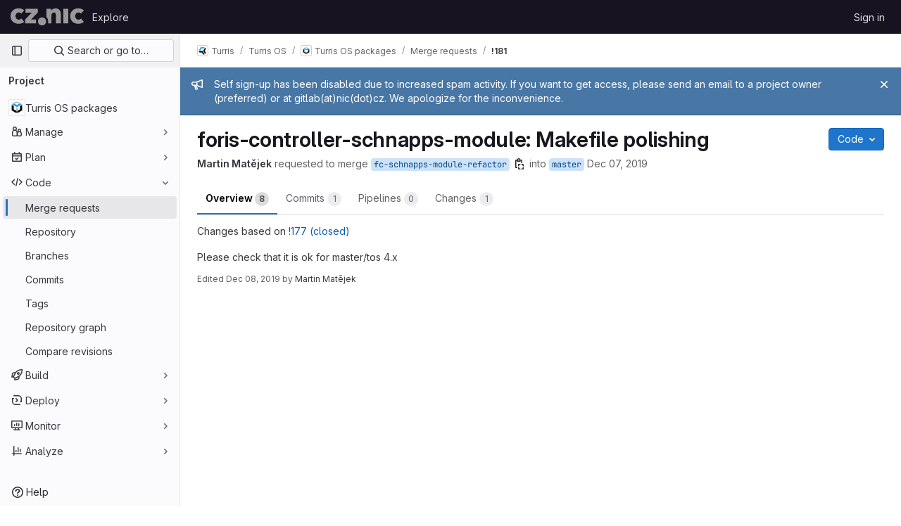

--- FILE ---
content_type: text/html; charset=utf-8
request_url: https://gitlab.nic.cz/turris/os/packages/-/merge_requests/181
body_size: 60373
content:




<!DOCTYPE html>
<html class="gl-light ui-neutral with-top-bar with-header " lang="en">
<head prefix="og: http://ogp.me/ns#">
<meta charset="utf-8">
<meta content="IE=edge" http-equiv="X-UA-Compatible">
<meta content="width=device-width, initial-scale=1" name="viewport">
<title>foris-controller-schnapps-module: Makefile polishing (!181) · Merge requests · Turris / Turris OS / Turris OS packages · GitLab</title>
<script nonce="tRdDlA5UGF80yCji7LRXPw==">
//<![CDATA[
window.gon={};gon.api_version="v4";gon.default_avatar_url="https://gitlab.nic.cz/assets/no_avatar-849f9c04a3a0d0cea2424ae97b27447dc64a7dbfae83c036c45b403392f0e8ba.png";gon.max_file_size=100;gon.asset_host=null;gon.webpack_public_path="/assets/webpack/";gon.relative_url_root="";gon.user_color_mode="gl-light";gon.user_color_scheme="white";gon.markdown_surround_selection=null;gon.markdown_automatic_lists=null;gon.math_rendering_limits_enabled=true;gon.recaptcha_api_server_url="https://www.recaptcha.net/recaptcha/api.js";gon.recaptcha_sitekey="6Lf5pSAbAAAAAGe5IdTl2teXK_w4UwZ7tFJQk5Dw";gon.gitlab_url="https://gitlab.nic.cz";gon.promo_url="https://about.gitlab.com";gon.forum_url="https://forum.gitlab.com";gon.docs_url="https://docs.gitlab.com";gon.revision="4500c0eb594";gon.feature_category="code_review_workflow";gon.gitlab_logo="/assets/gitlab_logo-2957169c8ef64c58616a1ac3f4fc626e8a35ce4eb3ed31bb0d873712f2a041a0.png";gon.secure=true;gon.sprite_icons="/assets/icons-aa2c8ddf99d22b77153ca2bb092a23889c12c597fc8b8de94b0f730eb53513f6.svg";gon.sprite_file_icons="/assets/file_icons/file_icons-59d148c7ea628b0ec3975493002fa45de1d4d8c15b2bf59775965ab9d67d62ab.svg";gon.emoji_sprites_css_path="/assets/emoji_sprites-bd26211944b9d072037ec97cb138f1a52cd03ef185cd38b8d1fcc963245199a1.css";gon.emoji_backend_version=4;gon.gridstack_css_path="/assets/lazy_bundles/gridstack-4cd1da7c8adb8553e78a4f5545a8ab57a46258e091e6ac0382e6de79bca5ea3c.css";gon.test_env=false;gon.disable_animations=false;gon.suggested_label_colors={"#cc338b":"Magenta-pink","#dc143c":"Crimson","#c21e56":"Rose red","#cd5b45":"Dark coral","#ed9121":"Carrot orange","#eee600":"Titanium yellow","#009966":"Green-cyan","#8fbc8f":"Dark sea green","#6699cc":"Blue-gray","#e6e6fa":"Lavender","#9400d3":"Dark violet","#330066":"Deep violet","#36454f":"Charcoal grey","#808080":"Gray"};gon.first_day_of_week=1;gon.time_display_relative=true;gon.time_display_format=0;gon.ee=false;gon.jh=false;gon.dot_com=false;gon.uf_error_prefix="UF";gon.pat_prefix="glpat-";gon.keyboard_shortcuts_enabled=true;gon.diagramsnet_url="https://embed.diagrams.net";gon.features={"sourceEditorToolbar":false,"vscodeWebIde":true,"uiForOrganizations":false,"organizationSwitching":false,"findAndReplace":false,"removeMonitorMetrics":true,"workItemsViewPreference":false,"searchButtonTopRight":false,"markdownPasteUrl":false,"mergeRequestDashboard":false,"glqlIntegration":false,"continueIndentedText":false,"mrExperienceSurvey":false,"mrPipelinesGraphql":false,"notificationsTodosButtons":false,"mrShowReportsImmediately":false};
//]]>
</script>


<script nonce="tRdDlA5UGF80yCji7LRXPw==">
//<![CDATA[
var gl = window.gl || {};
gl.startup_calls = {"/turris/os/packages/-/merge_requests/181/diffs_metadata.json?diff_head=true\u0026view=inline\u0026w=1":{},"/turris/os/packages/-/merge_requests/181/discussions.json?per_page=20":{},"/turris/os/packages/-/merge_requests/181/widget.json":{},"/turris/os/packages/-/merge_requests/181/cached_widget.json":{},"/turris/os/packages/-/merge_requests/181.json?serializer=sidebar_extras":{}};
gl.startup_graphql_calls = null;

if (gl.startup_calls && window.fetch) {
  Object.keys(gl.startup_calls).forEach(apiCall => {
   gl.startup_calls[apiCall] = {
      fetchCall: fetch(apiCall, {
        // Emulate XHR for Rails AJAX request checks
        headers: {
          'X-Requested-With': 'XMLHttpRequest'
        },
        // fetch won’t send cookies in older browsers, unless you set the credentials init option.
        // We set to `same-origin` which is default value in modern browsers.
        // See https://github.com/whatwg/fetch/pull/585 for more information.
        credentials: 'same-origin'
      })
    };
  });
}
if (gl.startup_graphql_calls && window.fetch) {
  const headers = {"X-CSRF-Token":"Wd_ZS2qd8LQvGlJxlWKS0IJMbLWCqn63XahwcyOrCLVU-8Q6VoFOKl1513AwnEDnbeDh9GGPw9CEa5pYGfp5sQ","x-gitlab-feature-category":"code_review_workflow"};
  const url = `https://gitlab.nic.cz/api/graphql`

  const opts = {
    method: "POST",
    headers: {
      "Content-Type": "application/json",
      ...headers,
    }
  };

  gl.startup_graphql_calls = gl.startup_graphql_calls.map(call => ({
    ...call,
    fetchCall: fetch(url, {
      ...opts,
      credentials: 'same-origin',
      body: JSON.stringify(call)
    })
  }))
}


//]]>
</script>



<link rel="stylesheet" href="/assets/application-182846f5d03243644eeff8074a2e7a731654615c4445f6d1134b9d422825e3ce.css" />
<link rel="stylesheet" href="/assets/page_bundles/merge_request-c54f44c201beff6e8e2b10fd9f738ddbc0a95445cd3bb32a318929833c0f8821.css" /><link rel="stylesheet" href="/assets/page_bundles/issuable-e25480d2326300d5c49ad31dbd847a53e39fc33a5fd595a961dd7238e411b558.css" /><link rel="stylesheet" href="/assets/page_bundles/notes_shared-30de79203a0836dddd3a4cf7364d63afb16a0f2deb0bbc654b00692872696739.css" /><link rel="stylesheet" href="/assets/page_bundles/design_management-b67fb0c469f6b41e7909fd0a2e77308b626a07ce8d0cb89fde4855f4419925d3.css" /><link rel="stylesheet" href="/assets/page_bundles/merge_requests-b811e14aee311adcd5e3f13457409b2b52b2a4c87cea7190d0679d406b355b68.css" /><link rel="stylesheet" href="/assets/page_bundles/pipelines-7b671da23266674fc2f00dbd090c32d7d74383461bd7847cc0b4e0355d9cb35a.css" /><link rel="stylesheet" href="/assets/page_bundles/reports-c30ff8da5d467581779c96962f0dfda74e09f1bb59b4f62a2a45979e3001e274.css" /><link rel="stylesheet" href="/assets/page_bundles/ci_status-03a1526d5d59d53e23437e9d6d2187df404745e4de53b9767362223455318ca8.css" /><link rel="stylesheet" href="/assets/page_bundles/labels-3508460b8d6f839e9d60de1f2065fdaf7f057efab04cf71966acef6a86fe9b41.css" /><link rel="stylesheet" href="/assets/page_bundles/commit_description-1e2cba4dda3c7b30dd84924809020c569f1308dea51520fe1dd5d4ce31403195.css" /><link rel="stylesheet" href="/assets/page_bundles/work_items-22a76cdd1fe2ae5431b7ff603f86212acaf81b49c4a932f19e3b3222dc1881ee.css" />
<link rel="stylesheet" href="/assets/application_utilities-58bec0f2dc46133fc9e8548af9854688398e9d7263cc0fd95ec5739f2a069dec.css" />
<link rel="stylesheet" href="/assets/tailwind-469e8cf29ca81e21f824ad683201a6a63c135a4ef89f152be2954d9af0217517.css" />


<link rel="stylesheet" href="/assets/fonts-fae5d3f79948bd85f18b6513a025f863b19636e85b09a1492907eb4b1bb0557b.css" />
<link rel="stylesheet" href="/assets/highlight/themes/white-99cce4f4b362f6840d7134d4129668929fde49c4da11d6ebf17f99768adbd868.css" />


<link rel="preload" href="/assets/application_utilities-58bec0f2dc46133fc9e8548af9854688398e9d7263cc0fd95ec5739f2a069dec.css" as="style" type="text/css" nonce="7y9NM5f758B77/LC4DUI7A==">
<link rel="preload" href="/assets/application-182846f5d03243644eeff8074a2e7a731654615c4445f6d1134b9d422825e3ce.css" as="style" type="text/css" nonce="7y9NM5f758B77/LC4DUI7A==">
<link rel="preload" href="/assets/highlight/themes/white-99cce4f4b362f6840d7134d4129668929fde49c4da11d6ebf17f99768adbd868.css" as="style" type="text/css" nonce="7y9NM5f758B77/LC4DUI7A==">




<script src="/assets/webpack/runtime.8d32a8b8.bundle.js" defer="defer" nonce="tRdDlA5UGF80yCji7LRXPw=="></script>
<script src="/assets/webpack/main.fc49e848.chunk.js" defer="defer" nonce="tRdDlA5UGF80yCji7LRXPw=="></script>
<script src="/assets/webpack/commons-pages.groups.new-pages.import.gitlab_projects.new-pages.import.manifest.new-pages.projects.n-a0973272.5fca6f92.chunk.js" defer="defer" nonce="tRdDlA5UGF80yCji7LRXPw=="></script>
<script src="/assets/webpack/commons-pages.groups.new-pages.import.gitlab_projects.new-pages.import.manifest.new-pages.projects.n-44c6c18e.977bfa43.chunk.js" defer="defer" nonce="tRdDlA5UGF80yCji7LRXPw=="></script>
<script src="/assets/webpack/commons-pages.search.show-super_sidebar.be008869.chunk.js" defer="defer" nonce="tRdDlA5UGF80yCji7LRXPw=="></script>
<script src="/assets/webpack/super_sidebar.8f4462d8.chunk.js" defer="defer" nonce="tRdDlA5UGF80yCji7LRXPw=="></script>
<script src="/assets/webpack/commons-pages.projects-pages.projects.activity-pages.projects.alert_management.details-pages.project-2e472f70.08214ed0.chunk.js" defer="defer" nonce="tRdDlA5UGF80yCji7LRXPw=="></script>
<script src="/assets/webpack/commons-pages.admin.abuse_reports.show-pages.admin.topics.edit-pages.admin.topics.new-pages.groups.i-46287364.7e94df4b.chunk.js" defer="defer" nonce="tRdDlA5UGF80yCji7LRXPw=="></script>
<script src="/assets/webpack/5.aa9d0901.chunk.js" defer="defer" nonce="tRdDlA5UGF80yCji7LRXPw=="></script>
<script src="/assets/webpack/commons-pages.admin.abuse_reports.show-pages.admin.topics.edit-pages.admin.topics.new-pages.groups.i-2970ef53.e51fc747.chunk.js" defer="defer" nonce="tRdDlA5UGF80yCji7LRXPw=="></script>
<script src="/assets/webpack/8.d6166704.chunk.js" defer="defer" nonce="tRdDlA5UGF80yCji7LRXPw=="></script>
<script src="/assets/webpack/commons-pages.admin.abuse_reports.show-pages.admin.topics.edit-pages.admin.topics.new-pages.groups.i-90fa9e6d.c451e504.chunk.js" defer="defer" nonce="tRdDlA5UGF80yCji7LRXPw=="></script>
<script src="/assets/webpack/commons-pages.admin.topics.edit-pages.admin.topics.new-pages.groups.milestones.edit-pages.groups.mil-e23dc6ac.e1b0eab4.chunk.js" defer="defer" nonce="tRdDlA5UGF80yCji7LRXPw=="></script>
<script src="/assets/webpack/commons-pages.admin.abuse_reports.show-pages.dashboard.milestones.show-pages.groups.merge_requests-p-f5246592.637cebc3.chunk.js" defer="defer" nonce="tRdDlA5UGF80yCji7LRXPw=="></script>
<script src="/assets/webpack/commons-pages.dashboard.milestones.show-pages.groups.merge_requests-pages.groups.milestones.edit-pag-81f616df.821e6dea.chunk.js" defer="defer" nonce="tRdDlA5UGF80yCji7LRXPw=="></script>
<script src="/assets/webpack/16.f52d58f1.chunk.js" defer="defer" nonce="tRdDlA5UGF80yCji7LRXPw=="></script>
<script src="/assets/webpack/commons-pages.dashboard.issues-pages.groups.issues-pages.groups.merge_requests-pages.groups.work_ite-3367b885.38440273.chunk.js" defer="defer" nonce="tRdDlA5UGF80yCji7LRXPw=="></script>
<script src="/assets/webpack/commons-pages.groups.issues-pages.groups.merge_requests-pages.groups.work_items-pages.groups.work_it-10f07c56.f526e0ee.chunk.js" defer="defer" nonce="tRdDlA5UGF80yCji7LRXPw=="></script>
<script src="/assets/webpack/commons-pages.groups.milestones.edit-pages.groups.milestones.new-pages.groups.milestones.show-pages.-8da769b3.b7cdd186.chunk.js" defer="defer" nonce="tRdDlA5UGF80yCji7LRXPw=="></script>
<script src="/assets/webpack/commons-pages.groups.merge_requests-pages.groups.work_items-pages.groups.work_items.show-pages.proje-9c83bcc8.ba09e72b.chunk.js" defer="defer" nonce="tRdDlA5UGF80yCji7LRXPw=="></script>
<script src="/assets/webpack/commons-pages.dashboard.milestones.show-pages.groups.merge_requests-pages.groups.milestones.edit-pag-a289cf7b.be2b3d83.chunk.js" defer="defer" nonce="tRdDlA5UGF80yCji7LRXPw=="></script>
<script src="/assets/webpack/commons-pages.projects.incidents.show-pages.projects.issues.designs-pages.projects.issues.edit-pages-9291bb26.6aed6603.chunk.js" defer="defer" nonce="tRdDlA5UGF80yCji7LRXPw=="></script>
<script src="/assets/webpack/commons-pages.groups.merge_requests-pages.projects.incidents.show-pages.projects.issues.designs-page-14493b0a.7aaf7f6e.chunk.js" defer="defer" nonce="tRdDlA5UGF80yCji7LRXPw=="></script>
<script src="/assets/webpack/26.38b772e8.chunk.js" defer="defer" nonce="tRdDlA5UGF80yCji7LRXPw=="></script>
<script src="/assets/webpack/pages.projects.merge_requests.show.99c1d740.chunk.js" defer="defer" nonce="tRdDlA5UGF80yCji7LRXPw=="></script>

<meta content="object" property="og:type">
<meta content="GitLab" property="og:site_name">
<meta content="foris-controller-schnapps-module: Makefile polishing (!181) · Merge requests · Turris / Turris OS / Turris OS packages · GitLab" property="og:title">
<meta content="Changes based on !177 Please check that it is..." property="og:description">
<meta content="https://gitlab.nic.cz/uploads/-/system/project/avatar/265/turris-os-packages.png" property="og:image">
<meta content="64" property="og:image:width">
<meta content="64" property="og:image:height">
<meta content="https://gitlab.nic.cz/turris/os/packages/-/merge_requests/181" property="og:url">
<meta content="summary" property="twitter:card">
<meta content="foris-controller-schnapps-module: Makefile polishing (!181) · Merge requests · Turris / Turris OS / Turris OS packages · GitLab" property="twitter:title">
<meta content="Changes based on !177 Please check that it is..." property="twitter:description">
<meta content="https://gitlab.nic.cz/uploads/-/system/project/avatar/265/turris-os-packages.png" property="twitter:image">
<meta property="twitter:label1" content="Author"><meta property="twitter:data1" content="Martin Matějek">
<meta name="csrf-param" content="authenticity_token" />
<meta name="csrf-token" content="bfPMIfA-uBiMVtXT7AW5dgl2B47_3zk0QUaaRdiH4Shg19FQzCIGhv41UNJJ-2tB5tqKzxz6hFOYhXBu4taQLA" />
<meta name="csp-nonce" content="tRdDlA5UGF80yCji7LRXPw==" />
<meta name="action-cable-url" content="/-/cable" />
<link href="/-/manifest.json" rel="manifest">
<link rel="icon" type="image/png" href="/assets/favicon-72a2cad5025aa931d6ea56c3201d1f18e68a8cd39788c7c80d5b2b82aa5143ef.png" id="favicon" data-original-href="/assets/favicon-72a2cad5025aa931d6ea56c3201d1f18e68a8cd39788c7c80d5b2b82aa5143ef.png" />
<link rel="apple-touch-icon" type="image/x-icon" href="/assets/apple-touch-icon-b049d4bc0dd9626f31db825d61880737befc7835982586d015bded10b4435460.png" />
<link href="/search/opensearch.xml" rel="search" title="Search GitLab" type="application/opensearchdescription+xml">


<!-- Matomo -->
<script nonce="tRdDlA5UGF80yCji7LRXPw==">
//<![CDATA[
var _paq = window._paq = window._paq || [];
_paq.push(['trackPageView']);
_paq.push(['enableLinkTracking']);
;
(function() {
  var u="//matomo.nic.cz/";
  _paq.push(['setTrackerUrl', u+'matomo.php']);
  _paq.push(['setSiteId', "10"]);
  var d=document, g=d.createElement('script'), s=d.getElementsByTagName('script')[0];
  g.type='text/javascript'; g.async=true; g.src=u+'matomo.js'; s.parentNode.insertBefore(g,s);
})();


//]]>
</script><noscript><p><img src="//matomo.nic.cz/matomo.php?idsite=10" style="border:0;" alt="" /></p></noscript>
<!-- End Matomo Code -->


<meta content="Changes based on !177 Please check that it is..." name="description">
<meta content="#ececef" name="theme-color">
</head>

<body class="tab-width-8 gl-browser-chrome gl-platform-mac" data-group="os" data-group-full-path="turris/os" data-namespace-id="14035" data-page="projects:merge_requests:show" data-page-type-id="181" data-project="packages" data-project-full-path="turris/os/packages" data-project-id="265">
<script nonce="tRdDlA5UGF80yCji7LRXPw==">
//<![CDATA[
gl = window.gl || {};
gl.GfmAutoComplete = gl.GfmAutoComplete || {};
gl.GfmAutoComplete.dataSources = {"members":"/turris/os/packages/-/autocomplete_sources/members?type=MergeRequest\u0026type_id=181","issues":"/turris/os/packages/-/autocomplete_sources/issues","mergeRequests":"/turris/os/packages/-/autocomplete_sources/merge_requests","labels":"/turris/os/packages/-/autocomplete_sources/labels?type=MergeRequest\u0026type_id=181","milestones":"/turris/os/packages/-/autocomplete_sources/milestones","commands":"/turris/os/packages/-/autocomplete_sources/commands?type=MergeRequest\u0026type_id=181","snippets":"/turris/os/packages/-/autocomplete_sources/snippets","contacts":"/turris/os/packages/-/autocomplete_sources/contacts?type=MergeRequest\u0026type_id=181","wikis":null};


//]]>
</script>
<script nonce="tRdDlA5UGF80yCji7LRXPw==">
//<![CDATA[
gl = window.gl || {};
gl.client = {"isChrome":true,"isMac":true};


//]]>
</script>


<header class="header-logged-out" data-testid="navbar">
<a class="gl-sr-only gl-accessibility" href="#content-body">Skip to content</a>
<div class="container-fluid">
<nav aria-label="Explore GitLab" class="header-logged-out-nav gl-flex gl-gap-3 gl-justify-between">
<div class="gl-flex gl-items-center gl-gap-1">
<span class="gl-sr-only">GitLab</span>
<a title="Homepage" id="logo" class="header-logged-out-logo has-tooltip" aria-label="Homepage" href="/"><img class="brand-header-logo lazy" alt="" data-src="/uploads/-/system/appearance/header_logo/1/CZ_NIC_gr_negativ.png" src="[data-uri]" />
</a></div>
<ul class="gl-list-none gl-p-0 gl-m-0 gl-flex gl-gap-3 gl-items-center gl-grow">
<li class="header-logged-out-nav-item">
<a class="" href="/explore">Explore</a>
</li>
</ul>
<ul class="gl-list-none gl-p-0 gl-m-0 gl-flex gl-gap-3 gl-items-center gl-justify-end">
<li class="header-logged-out-nav-item">
<a href="/users/sign_in?redirect_to_referer=yes">Sign in</a>
</li>
</ul>
</nav>
</div>
</header>

<div class="layout-page page-gutter  page-with-super-sidebar">
<aside class="js-super-sidebar super-sidebar super-sidebar-loading" data-command-palette="{&quot;project_files_url&quot;:&quot;/turris/os/packages/-/files/master?format=json&quot;,&quot;project_blob_url&quot;:&quot;/turris/os/packages/-/blob/master&quot;}" data-force-desktop-expanded-sidebar="" data-is-saas="false" data-root-path="/" data-sidebar="{&quot;is_logged_in&quot;:false,&quot;context_switcher_links&quot;:[{&quot;title&quot;:&quot;Explore&quot;,&quot;link&quot;:&quot;/explore&quot;,&quot;icon&quot;:&quot;compass&quot;}],&quot;current_menu_items&quot;:[{&quot;id&quot;:&quot;project_overview&quot;,&quot;title&quot;:&quot;Turris OS packages&quot;,&quot;avatar&quot;:&quot;/uploads/-/system/project/avatar/265/turris-os-packages.png&quot;,&quot;entity_id&quot;:265,&quot;link&quot;:&quot;/turris/os/packages&quot;,&quot;link_classes&quot;:&quot;shortcuts-project&quot;,&quot;is_active&quot;:false},{&quot;id&quot;:&quot;manage_menu&quot;,&quot;title&quot;:&quot;Manage&quot;,&quot;icon&quot;:&quot;users&quot;,&quot;avatar_shape&quot;:&quot;rect&quot;,&quot;link&quot;:&quot;/turris/os/packages/activity&quot;,&quot;is_active&quot;:false,&quot;items&quot;:[{&quot;id&quot;:&quot;activity&quot;,&quot;title&quot;:&quot;Activity&quot;,&quot;link&quot;:&quot;/turris/os/packages/activity&quot;,&quot;link_classes&quot;:&quot;shortcuts-project-activity&quot;,&quot;is_active&quot;:false},{&quot;id&quot;:&quot;members&quot;,&quot;title&quot;:&quot;Members&quot;,&quot;link&quot;:&quot;/turris/os/packages/-/project_members&quot;,&quot;is_active&quot;:false},{&quot;id&quot;:&quot;labels&quot;,&quot;title&quot;:&quot;Labels&quot;,&quot;link&quot;:&quot;/turris/os/packages/-/labels&quot;,&quot;is_active&quot;:false}],&quot;separated&quot;:false},{&quot;id&quot;:&quot;plan_menu&quot;,&quot;title&quot;:&quot;Plan&quot;,&quot;icon&quot;:&quot;planning&quot;,&quot;avatar_shape&quot;:&quot;rect&quot;,&quot;link&quot;:&quot;/turris/os/packages/-/issues&quot;,&quot;is_active&quot;:false,&quot;items&quot;:[{&quot;id&quot;:&quot;project_issue_list&quot;,&quot;title&quot;:&quot;Issues&quot;,&quot;link&quot;:&quot;/turris/os/packages/-/issues&quot;,&quot;pill_count_field&quot;:&quot;openIssuesCount&quot;,&quot;link_classes&quot;:&quot;shortcuts-issues has-sub-items&quot;,&quot;is_active&quot;:false},{&quot;id&quot;:&quot;boards&quot;,&quot;title&quot;:&quot;Issue boards&quot;,&quot;link&quot;:&quot;/turris/os/packages/-/boards&quot;,&quot;link_classes&quot;:&quot;shortcuts-issue-boards&quot;,&quot;is_active&quot;:false},{&quot;id&quot;:&quot;milestones&quot;,&quot;title&quot;:&quot;Milestones&quot;,&quot;link&quot;:&quot;/turris/os/packages/-/milestones&quot;,&quot;is_active&quot;:false}],&quot;separated&quot;:false},{&quot;id&quot;:&quot;code_menu&quot;,&quot;title&quot;:&quot;Code&quot;,&quot;icon&quot;:&quot;code&quot;,&quot;avatar_shape&quot;:&quot;rect&quot;,&quot;link&quot;:&quot;/turris/os/packages/-/merge_requests&quot;,&quot;is_active&quot;:true,&quot;items&quot;:[{&quot;id&quot;:&quot;project_merge_request_list&quot;,&quot;title&quot;:&quot;Merge requests&quot;,&quot;link&quot;:&quot;/turris/os/packages/-/merge_requests&quot;,&quot;pill_count_field&quot;:&quot;openMergeRequestsCount&quot;,&quot;link_classes&quot;:&quot;shortcuts-merge_requests&quot;,&quot;is_active&quot;:true},{&quot;id&quot;:&quot;files&quot;,&quot;title&quot;:&quot;Repository&quot;,&quot;link&quot;:&quot;/turris/os/packages/-/tree/master&quot;,&quot;link_classes&quot;:&quot;shortcuts-tree&quot;,&quot;is_active&quot;:false},{&quot;id&quot;:&quot;branches&quot;,&quot;title&quot;:&quot;Branches&quot;,&quot;link&quot;:&quot;/turris/os/packages/-/branches&quot;,&quot;is_active&quot;:false},{&quot;id&quot;:&quot;commits&quot;,&quot;title&quot;:&quot;Commits&quot;,&quot;link&quot;:&quot;/turris/os/packages/-/commits/master?ref_type=heads&quot;,&quot;link_classes&quot;:&quot;shortcuts-commits&quot;,&quot;is_active&quot;:false},{&quot;id&quot;:&quot;tags&quot;,&quot;title&quot;:&quot;Tags&quot;,&quot;link&quot;:&quot;/turris/os/packages/-/tags&quot;,&quot;is_active&quot;:false},{&quot;id&quot;:&quot;graphs&quot;,&quot;title&quot;:&quot;Repository graph&quot;,&quot;link&quot;:&quot;/turris/os/packages/-/network/master?ref_type=heads&quot;,&quot;link_classes&quot;:&quot;shortcuts-network&quot;,&quot;is_active&quot;:false},{&quot;id&quot;:&quot;compare&quot;,&quot;title&quot;:&quot;Compare revisions&quot;,&quot;link&quot;:&quot;/turris/os/packages/-/compare?from=master\u0026to=master&quot;,&quot;is_active&quot;:false}],&quot;separated&quot;:false},{&quot;id&quot;:&quot;build_menu&quot;,&quot;title&quot;:&quot;Build&quot;,&quot;icon&quot;:&quot;rocket&quot;,&quot;avatar_shape&quot;:&quot;rect&quot;,&quot;link&quot;:&quot;/turris/os/packages/-/pipelines&quot;,&quot;is_active&quot;:false,&quot;items&quot;:[{&quot;id&quot;:&quot;pipelines&quot;,&quot;title&quot;:&quot;Pipelines&quot;,&quot;link&quot;:&quot;/turris/os/packages/-/pipelines&quot;,&quot;link_classes&quot;:&quot;shortcuts-pipelines&quot;,&quot;is_active&quot;:false},{&quot;id&quot;:&quot;jobs&quot;,&quot;title&quot;:&quot;Jobs&quot;,&quot;link&quot;:&quot;/turris/os/packages/-/jobs&quot;,&quot;link_classes&quot;:&quot;shortcuts-builds&quot;,&quot;is_active&quot;:false},{&quot;id&quot;:&quot;pipeline_schedules&quot;,&quot;title&quot;:&quot;Pipeline schedules&quot;,&quot;link&quot;:&quot;/turris/os/packages/-/pipeline_schedules&quot;,&quot;link_classes&quot;:&quot;shortcuts-builds&quot;,&quot;is_active&quot;:false},{&quot;id&quot;:&quot;artifacts&quot;,&quot;title&quot;:&quot;Artifacts&quot;,&quot;link&quot;:&quot;/turris/os/packages/-/artifacts&quot;,&quot;link_classes&quot;:&quot;shortcuts-builds&quot;,&quot;is_active&quot;:false}],&quot;separated&quot;:false},{&quot;id&quot;:&quot;deploy_menu&quot;,&quot;title&quot;:&quot;Deploy&quot;,&quot;icon&quot;:&quot;deployments&quot;,&quot;avatar_shape&quot;:&quot;rect&quot;,&quot;link&quot;:&quot;/turris/os/packages/-/releases&quot;,&quot;is_active&quot;:false,&quot;items&quot;:[{&quot;id&quot;:&quot;releases&quot;,&quot;title&quot;:&quot;Releases&quot;,&quot;link&quot;:&quot;/turris/os/packages/-/releases&quot;,&quot;link_classes&quot;:&quot;shortcuts-deployments-releases&quot;,&quot;is_active&quot;:false},{&quot;id&quot;:&quot;container_registry&quot;,&quot;title&quot;:&quot;Container Registry&quot;,&quot;link&quot;:&quot;/turris/os/packages/container_registry&quot;,&quot;is_active&quot;:false},{&quot;id&quot;:&quot;model_registry&quot;,&quot;title&quot;:&quot;Model registry&quot;,&quot;link&quot;:&quot;/turris/os/packages/-/ml/models&quot;,&quot;is_active&quot;:false}],&quot;separated&quot;:false},{&quot;id&quot;:&quot;monitor_menu&quot;,&quot;title&quot;:&quot;Monitor&quot;,&quot;icon&quot;:&quot;monitor&quot;,&quot;avatar_shape&quot;:&quot;rect&quot;,&quot;link&quot;:&quot;/turris/os/packages/-/issues/service_desk&quot;,&quot;is_active&quot;:false,&quot;items&quot;:[{&quot;id&quot;:&quot;service_desk&quot;,&quot;title&quot;:&quot;Service Desk&quot;,&quot;link&quot;:&quot;/turris/os/packages/-/issues/service_desk&quot;,&quot;is_active&quot;:false}],&quot;separated&quot;:false},{&quot;id&quot;:&quot;analyze_menu&quot;,&quot;title&quot;:&quot;Analyze&quot;,&quot;icon&quot;:&quot;chart&quot;,&quot;avatar_shape&quot;:&quot;rect&quot;,&quot;link&quot;:&quot;/turris/os/packages/-/value_stream_analytics&quot;,&quot;is_active&quot;:false,&quot;items&quot;:[{&quot;id&quot;:&quot;cycle_analytics&quot;,&quot;title&quot;:&quot;Value stream analytics&quot;,&quot;link&quot;:&quot;/turris/os/packages/-/value_stream_analytics&quot;,&quot;link_classes&quot;:&quot;shortcuts-project-cycle-analytics&quot;,&quot;is_active&quot;:false},{&quot;id&quot;:&quot;contributors&quot;,&quot;title&quot;:&quot;Contributor analytics&quot;,&quot;link&quot;:&quot;/turris/os/packages/-/graphs/master?ref_type=heads&quot;,&quot;is_active&quot;:false},{&quot;id&quot;:&quot;ci_cd_analytics&quot;,&quot;title&quot;:&quot;CI/CD analytics&quot;,&quot;link&quot;:&quot;/turris/os/packages/-/pipelines/charts&quot;,&quot;is_active&quot;:false},{&quot;id&quot;:&quot;repository_analytics&quot;,&quot;title&quot;:&quot;Repository analytics&quot;,&quot;link&quot;:&quot;/turris/os/packages/-/graphs/master/charts&quot;,&quot;link_classes&quot;:&quot;shortcuts-repository-charts&quot;,&quot;is_active&quot;:false},{&quot;id&quot;:&quot;model_experiments&quot;,&quot;title&quot;:&quot;Model experiments&quot;,&quot;link&quot;:&quot;/turris/os/packages/-/ml/experiments&quot;,&quot;is_active&quot;:false}],&quot;separated&quot;:false}],&quot;current_context_header&quot;:&quot;Project&quot;,&quot;support_path&quot;:&quot;https://about.gitlab.com/get-help/&quot;,&quot;docs_path&quot;:&quot;/help/docs&quot;,&quot;display_whats_new&quot;:false,&quot;show_version_check&quot;:null,&quot;search&quot;:{&quot;search_path&quot;:&quot;/search&quot;,&quot;issues_path&quot;:&quot;/dashboard/issues&quot;,&quot;mr_path&quot;:&quot;/dashboard/merge_requests&quot;,&quot;autocomplete_path&quot;:&quot;/search/autocomplete&quot;,&quot;settings_path&quot;:&quot;/search/settings&quot;,&quot;search_context&quot;:{&quot;group&quot;:{&quot;id&quot;:14035,&quot;name&quot;:&quot;Turris OS&quot;,&quot;full_name&quot;:&quot;Turris / Turris OS&quot;},&quot;group_metadata&quot;:{&quot;issues_path&quot;:&quot;/groups/turris/os/-/issues&quot;,&quot;mr_path&quot;:&quot;/groups/turris/os/-/merge_requests&quot;},&quot;project&quot;:{&quot;id&quot;:265,&quot;name&quot;:&quot;Turris OS packages&quot;},&quot;project_metadata&quot;:{&quot;mr_path&quot;:&quot;/turris/os/packages/-/merge_requests&quot;,&quot;issues_path&quot;:&quot;/turris/os/packages/-/issues&quot;},&quot;code_search&quot;:false,&quot;scope&quot;:&quot;merge_requests&quot;,&quot;for_snippets&quot;:null}},&quot;panel_type&quot;:&quot;project&quot;,&quot;shortcut_links&quot;:[{&quot;title&quot;:&quot;Snippets&quot;,&quot;href&quot;:&quot;/explore/snippets&quot;,&quot;css_class&quot;:&quot;dashboard-shortcuts-snippets&quot;},{&quot;title&quot;:&quot;Groups&quot;,&quot;href&quot;:&quot;/explore/groups&quot;,&quot;css_class&quot;:&quot;dashboard-shortcuts-groups&quot;},{&quot;title&quot;:&quot;Projects&quot;,&quot;href&quot;:&quot;/explore/projects/starred&quot;,&quot;css_class&quot;:&quot;dashboard-shortcuts-projects&quot;}],&quot;terms&quot;:&quot;/-/users/terms&quot;}"></aside>

<div class="content-wrapper">
<div class="broadcast-wrapper">

<div class="gl-broadcast-message banner js-broadcast-notification-2 light-blue" data-broadcast-banner data-testid="banner-broadcast-message" role="alert">
<div class="gl-broadcast-message-content">
<div class="gl-broadcast-message-icon">
<svg class="s16" data-testid="bullhorn-icon"><use href="/assets/icons-aa2c8ddf99d22b77153ca2bb092a23889c12c597fc8b8de94b0f730eb53513f6.svg#bullhorn"></use></svg>
</div>
<div class="gl-broadcast-message-text">
<h2 class="gl-sr-only">Admin message</h2>
<p>Self sign-up has been disabled due to increased spam activity. If you want to get access, please send an email to a project owner (preferred) or at gitlab(at)nic(dot)cz. We apologize for the inconvenience.</p>
</div>
</div>
<button class="gl-button btn btn-icon btn-sm btn-default btn-default-tertiary gl-broadcast-message-dismiss js-dismiss-current-broadcast-notification" aria-label="Close" data-id="2" data-expire-date="2028-01-01T00:00:13+01:00" data-cookie-key="hide_broadcast_message_2" type="button"><svg class="s16 gl-icon gl-button-icon " data-testid="close-icon"><use href="/assets/icons-aa2c8ddf99d22b77153ca2bb092a23889c12c597fc8b8de94b0f730eb53513f6.svg#close"></use></svg>

</button>
</div>





</div>
<div class="alert-wrapper alert-wrapper-top-space gl-flex gl-flex-col gl-gap-3 container-fluid container-limited">

























</div>
<div class="top-bar-fixed container-fluid" data-testid="top-bar">
<div class="top-bar-container gl-flex gl-items-center gl-gap-2">
<div class="gl-grow gl-basis-0 gl-flex gl-items-center gl-justify-start gl-gap-3">
<button class="gl-button btn btn-icon btn-md btn-default btn-default-tertiary js-super-sidebar-toggle-expand super-sidebar-toggle -gl-ml-3" aria-controls="super-sidebar" aria-expanded="false" aria-label="Primary navigation sidebar" type="button"><svg class="s16 gl-icon gl-button-icon " data-testid="sidebar-icon"><use href="/assets/icons-aa2c8ddf99d22b77153ca2bb092a23889c12c597fc8b8de94b0f730eb53513f6.svg#sidebar"></use></svg>

</button>
<script type="application/ld+json">
{"@context":"https://schema.org","@type":"BreadcrumbList","itemListElement":[{"@type":"ListItem","position":1,"name":"Turris","item":"https://gitlab.nic.cz/turris"},{"@type":"ListItem","position":2,"name":"Turris OS","item":"https://gitlab.nic.cz/turris/os"},{"@type":"ListItem","position":3,"name":"Turris OS packages","item":"https://gitlab.nic.cz/turris/os/packages"},{"@type":"ListItem","position":4,"name":"Merge requests","item":"https://gitlab.nic.cz/turris/os/packages/-/merge_requests"},{"@type":"ListItem","position":5,"name":"!181","item":"https://gitlab.nic.cz/turris/os/packages/-/merge_requests/181"}]}


</script>
<div data-testid="breadcrumb-links" id="js-vue-page-breadcrumbs-wrapper">
<div data-breadcrumbs-json="[{&quot;text&quot;:&quot;Turris&quot;,&quot;href&quot;:&quot;/turris&quot;,&quot;avatarPath&quot;:&quot;/uploads/-/system/group/avatar/35/omnia_circle.png&quot;},{&quot;text&quot;:&quot;Turris OS&quot;,&quot;href&quot;:&quot;/turris/os&quot;,&quot;avatarPath&quot;:null},{&quot;text&quot;:&quot;Turris OS packages&quot;,&quot;href&quot;:&quot;/turris/os/packages&quot;,&quot;avatarPath&quot;:&quot;/uploads/-/system/project/avatar/265/turris-os-packages.png&quot;},{&quot;text&quot;:&quot;Merge requests&quot;,&quot;href&quot;:&quot;/turris/os/packages/-/merge_requests&quot;,&quot;avatarPath&quot;:null},{&quot;text&quot;:&quot;!181&quot;,&quot;href&quot;:&quot;/turris/os/packages/-/merge_requests/181&quot;,&quot;avatarPath&quot;:null}]" id="js-vue-page-breadcrumbs"></div>
<div id="js-injected-page-breadcrumbs"></div>
</div>


</div>
<div class="gl-flex-none gl-flex gl-items-center gl-justify-center">
<div id="js-advanced-search-modal"></div>

</div>
<div class="gl-grow gl-basis-0 gl-flex gl-items-center gl-justify-end">
<div id="js-work-item-feedback"></div>


</div>
</div>
</div>

<div class="container-fluid container-limited project-highlight-puc">
<main class="content" id="content-body" itemscope itemtype="http://schema.org/SoftwareSourceCode">
<div class="flash-container flash-container-page sticky" data-testid="flash-container">
<div id="js-global-alerts"></div>
</div>






<div class="merge-request" data-lock-version="3" data-mr-action="show" data-project-path="/turris/os/packages" data-url="/turris/os/packages/-/merge_requests/181.json">
<div class="detail-page-header border-bottom-0 gl-block gl-pt-5 gl-gap-4 sm:!gl-flex is-merge-request">
<div class="detail-page-header-body">
<h1 class="title gl-heading-1 gl-block gl-grow gl-break-anywhere !gl-m-0" data-testid="title-content">
foris-controller-schnapps-module: Makefile polishing
</h1>
<div>
<button class="gl-button btn btn-icon btn-md btn-default btn-icon gl-float-right gl-block gutter-toggle issuable-gutter-toggle js-sidebar-toggle sm:!gl-hidden" type="button"><svg class="s16 gl-icon gl-button-icon " data-testid="chevron-double-lg-left-icon"><use href="/assets/icons-aa2c8ddf99d22b77153ca2bb092a23889c12c597fc8b8de94b0f730eb53513f6.svg#chevron-double-lg-left"></use></svg>

</button>
</div>
</div>
<div class="detail-page-header-actions gl-self-start is-merge-request js-issuable-actions gl-flex gl-mt-1">
<div class="gl-flex gl-flex-col sm:gl-flex-row gl-gap-3 gl-w-full sm:gl-w-auto gl-mt-2 sm:gl-mt-0">
<div class="sm:gl-ml-3 dropdown gl-dropdown">
<div data-can-merge="false" data-is-fork="false" data-reviewing-docs-path="/help/user/project/merge_requests/merge_request_troubleshooting.md#check-out-merge-requests-locally-through-the-head-ref" data-source-branch="fc-schnapps-module-refactor" data-source-project-default-url="https://gitlab.nic.cz/turris/os/packages.git" data-source-project-full-path="turris/os/packages" data-source-project-path="packages" data-target-branch="master" id="js-check-out-modal"></div>
<button class="gl-button btn btn-md btn-confirm gl-flex gl-self-start gl-w-full sm:gl-w-auto !gl-pr-3" data-toggle="dropdown" data-testid="mr-code-dropdown" type="button"><span class="gl-button-text gl-inline-flex gl-justify-between gl-w-full">
Code
<svg class="s16 gl-icon gl-ml-2 !gl-mr-0" data-testid="chevron-down-icon"><use href="/assets/icons-aa2c8ddf99d22b77153ca2bb092a23889c12c597fc8b8de94b0f730eb53513f6.svg#chevron-down"></use></svg>

</span>

</button><div class="dropdown-menu dropdown-menu-right">
<div class="gl-dropdown-inner">
<div class="gl-dropdown-contents">
<ul>
<li class="gl-dropdown-section-header">
<header class="dropdown-header">
Review changes
</header>
</li>
<li class="gl-dropdown-item">
<button class="dropdown-item js-check-out-modal-trigger" type="button">
<div class="gl-dropdown-item-text-wrapper">
Check out branch
</div>
</button>
</li>
<li class="gl-dropdown-divider">
<hr class="dropdown-divider">
</li>
<li class="gl-dropdown-section-header">
<header class="dropdown-header">
Download
</header>
</li>
<li class="gl-dropdown-item">
<a class="dropdown-item" download="" data-testid="download-email-patches-menu-item" href="/turris/os/packages/-/merge_requests/181.patch"><div class="gl-dropdown-item-text-wrapper">
Patches
</div>
</a></li>
<li class="gl-dropdown-item">
<a class="dropdown-item" download="" data-testid="download-plain-diff-menu-item" href="/turris/os/packages/-/merge_requests/181.diff"><div class="gl-dropdown-item-text-wrapper">
Plain diff
</div>
</a></li>
</ul>
</div>
</div>
</div>
</div>

</div>
</div>
</div>

<div data-data="{&quot;iid&quot;:181,&quot;defaultBranchName&quot;:&quot;master&quot;,&quot;projectPath&quot;:&quot;turris/os/packages&quot;,&quot;sourceProjectPath&quot;:&quot;turris/os/packages&quot;,&quot;title&quot;:&quot;foris-controller-schnapps-module: Makefile polishing&quot;,&quot;isFluidLayout&quot;:&quot;&quot;,&quot;blocksMerge&quot;:&quot;true&quot;,&quot;imported&quot;:&quot;false&quot;,&quot;tabs&quot;:[[&quot;show&quot;,&quot;Overview&quot;,&quot;/turris/os/packages/-/merge_requests/181&quot;,8],[&quot;commits&quot;,&quot;Commits&quot;,&quot;/turris/os/packages/-/merge_requests/181/commits&quot;,1],[&quot;pipelines&quot;,&quot;Pipelines&quot;,&quot;/turris/os/packages/-/merge_requests/181/pipelines&quot;,0],[&quot;diffs&quot;,&quot;Changes&quot;,&quot;/turris/os/packages/-/merge_requests/181/diffs&quot;,&quot;1&quot;]]}" id="js-merge-sticky-header"></div>
<div class="merge-request-details issuable-details" data-id="265">
<div class="detail-page-description gl-pt-2 gl-pb-4 gl-flex gl-items-baseline gl-flex-wrap gl-text-subtle is-merge-request">
<div class="js-mr-header" data-hidden="false" data-iid="181" data-imported="false" data-project-path="turris/os/packages" data-state="merged"></div>
<a class="author-link gl-font-bold gl-mr-2 js-user-link" data-user-id="1540" data-username="mmatejek" data-name="Martin Matějek" data-testid="author-link" href="/mmatejek"><span class="author">Martin Matějek</span></a> requested to merge <a title="fc-schnapps-module-refactor" class="ref-container gl-inline-block gl-truncate gl-max-w-26 gl-ml-2" href="/turris/os/packages/-/tree/fc-schnapps-module-refactor">fc-schnapps-module-refactor</a> <button class="gl-button btn btn-icon btn-sm btn-default btn-default-tertiary !gl-hidden md:!gl-inline-block gl-mx-1 js-source-branch-copy" title="Copy branch name &lt;kbd class=&#39;flat ml-1&#39; aria-hidden=true&gt;b&lt;/kbd&gt;" aria-keyshortcuts="b" aria-label="Copy branch name" aria-live="polite" data-toggle="tooltip" data-placement="bottom" data-container="body" data-html="true" data-clipboard-text="fc-schnapps-module-refactor" type="button"><svg class="s16 gl-icon gl-button-icon " data-testid="copy-to-clipboard-icon"><use href="/assets/icons-aa2c8ddf99d22b77153ca2bb092a23889c12c597fc8b8de94b0f730eb53513f6.svg#copy-to-clipboard"></use></svg>

</button> into <a title="master" class="ref-container gl-inline-block gl-truncate gl-max-w-26 gl-mx-2" href="/turris/os/packages/-/tree/master">master</a>   <time class="js-timeago gl-inline-block" title="Dec 7, 2019 7:10pm" datetime="2019-12-07T18:10:28Z" tabindex="0" aria-label="Dec 7, 2019 7:10pm" data-toggle="tooltip" data-placement="top" data-container="body">Dec 07, 2019</time>
</div>

<div class="gl-static merge-request-tabs-holder js-tabs-affix">
<div class="merge-request-tabs-container gl-flex gl-justify-between is-merge-request">
<ul class="merge-request-tabs nav-tabs nav nav-links gl-flex gl-flex-nowrap gl-m-0 gl-p-0 gl-w-full lg:gl-w-auto">
<li class="notes-tab active" data-testid="notes-tab">
<a data-action="show" data-target="#notes" data-toggle="tabvue" href="/turris/os/packages/-/merge_requests/181">Overview
<span class="gl-badge badge badge-pill badge-muted js-discussions-count"><span class="gl-badge-content">8</span></span>
</a>
</li>
<li class="commits-tab" data-testid="commits-tab">
<a data-action="commits" data-target="#commits" data-toggle="tabvue" href="/turris/os/packages/-/merge_requests/181/commits">Commits
<span class="gl-badge badge badge-pill badge-muted js-commits-count"><span class="gl-badge-content">1</span></span>
</a>
</li>
<li class="pipelines-tab">
<a data-action="pipelines" data-target="#pipelines" data-toggle="tabvue" href="/turris/os/packages/-/merge_requests/181/pipelines">Pipelines
<span class="gl-badge badge badge-pill badge-muted js-pipelines-mr-count"><span class="gl-badge-content">0</span></span>
</a>
</li>

<li class="diffs-tab js-diffs-tab" data-testid="diffs-tab" id="diffs-tab">
<a data-action="diffs" data-target="#diffs" data-toggle="tabvue" href="/turris/os/packages/-/merge_requests/181/diffs">Changes
<span class="gl-badge badge badge-pill badge-muted js-changes-tab-count" data-gid="gid://gitlab/MergeRequest/6812"><span class="gl-badge-content">1</span></span>
</a>
</li>
</ul>
<div class="gl-flex gl-flex-wrap gl-items-center justify-content-lg-end">
<div data-blocks-merge="true" id="js-vue-discussion-counter"></div>
<div class="gl-ml-auto gl-items-center gl-hidden sm:gl-flex lg:gl-hidden gl-ml-3 js-expand-sidebar gl-absolute gl-right-5">
<button class="gl-button btn btn-md btn-default js-sidebar-toggle" type="button"><svg class="s16 gl-icon gl-button-icon " data-testid="chevron-double-lg-left-icon"><use href="/assets/icons-aa2c8ddf99d22b77153ca2bb092a23889c12c597fc8b8de94b0f730eb53513f6.svg#chevron-double-lg-left"></use></svg>
<span class="gl-button-text">
Expand

</span>

</button></div>
</div>
</div>
</div>
<div class="tab-content" id="diff-notes-app">
<div id="js-diff-file-finder">
<div id="js-code-navigation"></div>
</div>
<div class="tab-pane notes voting_notes" id="notes" style="display: block">
<div class="merge-request-overview">
<section>
<div class="issuable-discussion js-vue-notes-event">
<div class="detail-page-description gl-pb-0">
<div>
<div class="description !gl-mt-4 " data-testid="description-content">
<div class="md">
<p data-sourcepos="1:1-1:22" dir="auto">Changes based on <a href="/turris/os/packages/-/merge_requests/177" data-reference-type="merge_request" data-original="!177" data-link="false" data-link-reference="false" data-project="265" data-merge-request="6777" data-project-path="turris/os/packages" data-iid="177" data-container="body" data-placement="top" title="WIP: foris-controller-schnapps-module: package added" class="gfm gfm-merge_request">!177 (closed)</a></p>&#x000A;<p data-sourcepos="3:1-3:45" dir="auto">Please check that it is ok for master/tos 4.x</p>
</div>
<textarea class="hidden js-task-list-field" data-value="Changes based on !177 

Please check that it is ok for master/tos 4.x"></textarea>
</div>
<div class="edited-text gl-mt-4 gl-text-subtle gl-text-sm">Edited <time class="js-timeago time_ago" title="Dec 8, 2019 9:41pm" datetime="2019-12-08T20:41:42Z" tabindex="0" aria-label="Dec 8, 2019 9:41pm" data-toggle="tooltip" data-placement="bottom" data-container="body">Dec 08, 2019</time> by <a class="author-link hover:gl-underline gl-text-subtle js-user-link" data-user-id="1540" data-username="mmatejek" data-name="Martin Matějek" data-testid="author-link" href="/mmatejek"><span class="">Martin Matějek</span></a></div>
</div>

</div>
<div class="emoji-block emoji-list-container js-noteable-awards">
<div class="gl-flex gl-flex-wrap gl-justify-between gl-pt-3">
<div data-can-award-emoji="false" data-path="/api/v4/projects/265/merge_requests/181/award_emoji" data-show-default-award-emojis="true" id="js-vue-awards-block"></div>

</div>

</div>

<div class="js-verification-alert" data-identity-verification-required="false"></div>
<script nonce="tRdDlA5UGF80yCji7LRXPw==">
//<![CDATA[
window.gl = window.gl || {};
window.gl.mrWidgetData = {"id":6812,"iid":181,"source_project_full_path":"turris/os/packages","target_project_full_path":"turris/os/packages","can_create_pipeline_in_target_project":false,"email_patches_path":"/turris/os/packages/-/merge_requests/181.patch","plain_diff_path":"/turris/os/packages/-/merge_requests/181.diff","merge_request_basic_path":"/turris/os/packages/-/merge_requests/181.json?serializer=basic","merge_request_widget_path":"/turris/os/packages/-/merge_requests/181/widget.json","merge_request_cached_widget_path":"/turris/os/packages/-/merge_requests/181/cached_widget.json","commit_change_content_path":"/turris/os/packages/-/merge_requests/181/commit_change_content","conflicts_docs_path":"/help/user/project/merge_requests/conflicts.md","reviewing_and_managing_merge_requests_docs_path":"/help/user/project/merge_requests/merge_request_troubleshooting.md#check-out-merge-requests-locally-through-the-head-ref","merge_request_pipelines_docs_path":"/help/ci/pipelines/merge_request_pipelines.md","ci_environments_status_path":"/turris/os/packages/-/merge_requests/181/ci_environments_status","user_callouts_path":"/-/users/callouts","suggest_pipeline_feature_id":"suggest_pipeline","migrate_jenkins_feature_id":"migrate_from_jenkins_banner","is_dismissed_suggest_pipeline":true,"is_dismissed_jenkins_migration":true,"human_access":null,"new_project_pipeline_path":"/turris/os/packages/-/pipelines/new","source_project_default_url":"https://gitlab.nic.cz/turris/os/packages.git","issues_links":{"assign_to_closing":"/turris/os/packages/-/merge_requests/181/assign_related_issues","assign_to_closing_count":0,"closing":"","closing_count":0,"mentioned_but_not_closing":"","mentioned_count":0},"security_reports_docs_path":"/help/user/application_security/detect/security_scan_results.md#merge-request","enabled_reports":{"sast":false,"secret_detection":false},"show_gitpod_button":false,"gitpod_url":null,"gitpod_enabled":false}

window.gl.mrWidgetData.artifacts_endpoint = '/turris/os/packages/-/pipelines/:pipeline_artifacts_id/downloadable_artifacts.json';
window.gl.mrWidgetData.artifacts_endpoint_placeholder = ':pipeline_artifacts_id';
window.gl.mrWidgetData.pipeline_etag = '/api/graphql:pipelines/sha/05dfd18b468b0c0c6e3e8c1eb86b06fe89f91128';
window.gl.mrWidgetData.squash_before_merge_help_path = '/help/user/project/merge_requests/squash_and_merge.md';
window.gl.mrWidgetData.ci_troubleshooting_docs_path = '/help/ci/debugging.md';
window.gl.mrWidgetData.mr_troubleshooting_docs_path = '/help/user/project/merge_requests/reviews/_index.md#troubleshooting';
window.gl.mrWidgetData.pipeline_must_succeed_docs_path = '/help/user/project/merge_requests/merge_when_pipeline_succeeds.md#require-a-successful-pipeline-for-merge';
window.gl.mrWidgetData.code_coverage_check_help_page_path = '/help/ci/testing/code_coverage/_index.md#add-a-coverage-check-approval-rule';
window.gl.mrWidgetData.security_configuration_path = '/turris/os/packages/-/security/configuration';
window.gl.mrWidgetData.license_compliance_docs_path = '/help/user/compliance/license_scanning_of_cyclonedx_files/_index.md';
window.gl.mrWidgetData.eligible_approvers_docs_path = '/help/user/project/merge_requests/approvals/rules.md#eligible-approvers';
window.gl.mrWidgetData.approvals_help_path = '/help/user/project/merge_requests/approvals/_index.md';
window.gl.mrWidgetData.codequality_help_path = '/help/ci/testing/code_quality.md#code-quality-reports';
window.gl.mrWidgetData.false_positive_doc_url = '/help/user/application_security/vulnerabilities/_index.md';
window.gl.mrWidgetData.can_view_false_positive = 'false';
window.gl.mrWidgetData.user_preferences_gitpod_path = '/-/profile/preferences#user_gitpod_enabled';
window.gl.mrWidgetData.user_profile_enable_gitpod_path = '/-/user_settings/profile?user%5Bgitpod_enabled%5D=true';
window.gl.mrWidgetData.saml_approval_path = window.gl.mrWidgetData.saml_approval_path



//]]>
</script><h2 class="gl-sr-only" id="merge-request-widgets-heading">
Merge request reports
</h2>
<div aria-labelledby="merge-request-widgets-heading" class="mr-widget" id="js-vue-mr-widget" role="region"></div>

<div data-current-user-data="null" data-endpoint-metadata="/turris/os/packages/-/merge_requests/181/diffs_metadata.json?diff_head=true&amp;view=inline&amp;w=1" data-help-page-path="/help/user/project/merge_requests/reviews/suggestions.md" data-is-locked="" data-new-comment-template-paths="[{&quot;text&quot;:&quot;Your comment templates&quot;,&quot;href&quot;:&quot;/-/profile/comment_templates&quot;}]" data-noteable-data="{&quot;id&quot;:6812,&quot;iid&quot;:181,&quot;description&quot;:&quot;Changes based on !177 \r\n\r\nPlease check that it is ok for master/tos 4.x&quot;,&quot;title&quot;:&quot;foris-controller-schnapps-module: Makefile polishing&quot;,&quot;merge_params&quot;:{&quot;force_remove_source_branch&quot;:&quot;0&quot;},&quot;state&quot;:&quot;merged&quot;,&quot;source_branch&quot;:&quot;fc-schnapps-module-refactor&quot;,&quot;target_branch&quot;:&quot;master&quot;,&quot;source_branch_path&quot;:&quot;/turris/os/packages/-/tree/fc-schnapps-module-refactor&quot;,&quot;target_branch_path&quot;:&quot;/turris/os/packages/-/tree/master&quot;,&quot;diff_head_sha&quot;:&quot;05dfd18b468b0c0c6e3e8c1eb86b06fe89f91128&quot;,&quot;create_note_path&quot;:&quot;/turris/os/packages/notes?target_id=6812\u0026target_type=merge_request&quot;,&quot;preview_note_path&quot;:&quot;/turris/os/packages/-/preview_markdown?target_id=181\u0026target_type=MergeRequest&quot;,&quot;can_receive_suggestion&quot;:true,&quot;create_issue_to_resolve_discussions_path&quot;:null,&quot;new_blob_path&quot;:null,&quot;current_user&quot;:{&quot;can_create_note&quot;:false,&quot;can_update&quot;:false,&quot;can_create_confidential_note&quot;:false},&quot;is_project_archived&quot;:false,&quot;project_id&quot;:265}" data-noteable-type="MergeRequest" data-notes-data="{&quot;noteableType&quot;:&quot;merge_request&quot;,&quot;noteableId&quot;:6812,&quot;projectId&quot;:265,&quot;groupId&quot;:null,&quot;discussionsPath&quot;:&quot;/turris/os/packages/-/merge_requests/181/discussions.json&quot;,&quot;registerPath&quot;:&quot;/users/sign_up?redirect_to_referer=yes&quot;,&quot;newSessionPath&quot;:&quot;/users/sign_in?redirect_to_referer=yes&quot;,&quot;markdownDocsPath&quot;:&quot;/help/user/markdown.md&quot;,&quot;quickActionsDocsPath&quot;:&quot;/help/user/project/quick_actions.md&quot;,&quot;closePath&quot;:&quot;/turris/os/packages/-/merge_requests/181?merge_request%5Bstate_event%5D=close&quot;,&quot;reopenPath&quot;:&quot;/turris/os/packages/-/merge_requests/181?merge_request%5Bstate_event%5D=reopen&quot;,&quot;notesPath&quot;:&quot;/turris/os/packages/noteable/merge_request/6812/notes&quot;,&quot;prerenderedNotesCount&quot;:10,&quot;lastFetchedAt&quot;:1768941420000000,&quot;notesFilter&quot;:null,&quot;draftsPath&quot;:&quot;/turris/os/packages/-/merge_requests/181/drafts&quot;,&quot;draftsPublishPath&quot;:&quot;/turris/os/packages/-/merge_requests/181/drafts/publish&quot;,&quot;draftsDiscardPath&quot;:&quot;/turris/os/packages/-/merge_requests/181/drafts/discard&quot;}" data-notes-filters="{&quot;Show all activity&quot;:0,&quot;Show comments only&quot;:1,&quot;Show history only&quot;:2}" data-report-abuse-path="/-/abuse_reports/add_category" data-target-type="merge_request" id="js-vue-mr-discussions"></div>
</div>
</section>
<aside aria-label="merge_request" aria-live="polite" class="right-sidebar js-right-sidebar js-issuable-sidebar right-sidebar-expanded right-sidebar-merge-requests right-sidebar-collapsed" data-always-show-toggle data-auto-collapse data-issuable-type="merge_request">
<div class="issuable-sidebar is-merge-request">
<div class="issuable-sidebar-header md:gl-flex lg:!gl-hidden gl-justify-end">
<button class="gl-button btn btn-md btn-default gutter-toggle gl-float-right js-sidebar-toggle has-tooltip !gl-border-0" type="button" aria-label="Toggle sidebar" title="Collapse sidebar" data-container="body" data-placement="left" data-boundary="viewport" type="button"><span class="gl-button-text">
<span class="js-sidebar-toggle-container gl-button-text" data-is-expanded="true"><svg class="s16 js-sidebar-expand hidden" data-testid="chevron-double-lg-left-icon"><use href="/assets/icons-aa2c8ddf99d22b77153ca2bb092a23889c12c597fc8b8de94b0f730eb53513f6.svg#chevron-double-lg-left"></use></svg><svg class="s16 js-sidebar-collapse " data-testid="chevron-double-lg-right-icon"><use href="/assets/icons-aa2c8ddf99d22b77153ca2bb092a23889c12c597fc8b8de94b0f730eb53513f6.svg#chevron-double-lg-right"></use></svg></span>

</span>

</button></div>
<form class="issuable-context-form inline-update js-issuable-update !gl-pr-2" action="/turris/os/packages/-/merge_requests/181.json" accept-charset="UTF-8" data-remote="true" method="post"><div class="block assignee gl-mt-3" data-testid="assignee-block-container">
<div class="js-sidebar-assignees-root" data-field="merge_request" data-max-assignees="1">
<div class="title hide-collapsed gl-flex gl-justify-between gl-items-center !gl-mb-0">
<span class="gl-font-bold">Assignee</span>
<span class="gl-spinner-container" role="status"><span aria-hidden class="gl-spinner gl-spinner-sm gl-spinner-dark !gl-align-text-bottom"></span><span class="gl-sr-only !gl-absolute">Loading</span>
</span>
</div>
</div>

</div>
<div class="block reviewer" data-testid="reviewers-block-container">
<div class="js-sidebar-reviewers-root" data-field="merge_request">
<div class="title hide-collapsed gl-flex gl-justify-between gl-items-center !gl-mb-0">
<span class="gl-font-bold">Reviewers</span>
<span class="gl-spinner-container" role="status"><span aria-hidden class="gl-spinner gl-spinner-sm gl-spinner-dark !gl-align-text-bottom"></span><span class="gl-sr-only !gl-absolute">Loading</span>
</span>
</div>
</div>
<div class="selectbox hide-collapsed">
<div class="js-reviewers-inputs"></div>
<div class="dropdown "><button class="dropdown-menu-toggle js-reviewer-search js-author-search js-multiselect js-save-user-data" type="button" data-current-user="true" data-iid="181" data-issuable-type="merge_request" data-project-id="265" data-author-id="1540" data-field-name="merge_request[reviewer_ids][]" data-issue-update="/turris/os/packages/-/merge_requests/181.json" data-ability-name="merge_request" data-null-user="true" data-display="static" data-multi-select="true" data-dropdown-title="Request review from" data-dropdown-header="Reviewer" data-max-select="1" data-toggle="dropdown"><span class="dropdown-toggle-text ">Request review from</span><svg class="s16 dropdown-menu-toggle-icon" data-testid="chevron-down-icon"><use href="/assets/icons-aa2c8ddf99d22b77153ca2bb092a23889c12c597fc8b8de94b0f730eb53513f6.svg#chevron-down"></use></svg></button><div class="dropdown-menu dropdown-select dropdown-menu-user dropdown-menu-selectable dropdown-menu-author"><div class="dropdown-title gl-flex"><span class="gl-ml-auto">Request review from</span><button class="dropdown-title-button dropdown-menu-close gl-ml-auto" aria-label="Close" type="button"><svg class="s16 dropdown-menu-close-icon" data-testid="close-icon"><use href="/assets/icons-aa2c8ddf99d22b77153ca2bb092a23889c12c597fc8b8de94b0f730eb53513f6.svg#close"></use></svg></button></div><div class="dropdown-input"><input type="search" data-testid="dropdown-input-field" class="dropdown-input-field" placeholder="Search users" autocomplete="off" /><svg class="s16 dropdown-input-search" data-testid="search-icon"><use href="/assets/icons-aa2c8ddf99d22b77153ca2bb092a23889c12c597fc8b8de94b0f730eb53513f6.svg#search"></use></svg><svg class="s16 dropdown-input-clear js-dropdown-input-clear" data-testid="close-icon"><use href="/assets/icons-aa2c8ddf99d22b77153ca2bb092a23889c12c597fc8b8de94b0f730eb53513f6.svg#close"></use></svg></div><div data-testid="dropdown-list-content" class="dropdown-content "></div><div class="dropdown-loading"><div class="gl-spinner-container gl-mt-7" role="status"><span aria-hidden class="gl-spinner gl-spinner-md gl-spinner-dark !gl-align-text-bottom"></span><span class="gl-sr-only !gl-absolute">Loading</span>
</div></div></div></div>

</div>

</div>

<div class="js-sidebar-labels-widget-root" data-allow-label-create="" data-allow-scoped-labels="" data-can-edit="" data-iid="181" data-issuable-type="merge_request" data-labels-fetch-path="/turris/os/packages/-/labels.json?include_ancestor_groups=true" data-labels-manage-path="/turris/os/packages/-/labels" data-project-issues-path="/turris/os/packages/-/merge_requests" data-project-path="turris/os/packages" data-selected-labels="[]"></div>
<div class="block milestone" data-testid="sidebar-milestones">
<div class="js-sidebar-milestone-widget-root" data-can-edit="" data-issue-iid="181" data-project-path="turris/os/packages"></div>
</div>

<div class="js-sidebar-time-tracking-root block">
<!-- / Fallback while content is loading -->
<div class="title hide-collapsed gl-flex gl-justify-between gl-items-center !gl-mb-0">
<span class="gl-font-bold">Time tracking</span>
<span class="gl-spinner-container" role="status"><span aria-hidden class="gl-spinner gl-spinner-sm gl-spinner-dark !gl-align-text-bottom"></span><span class="gl-sr-only !gl-absolute">Loading</span>
</span>
</div>
</div>
<div class="js-sidebar-participants-widget-root"></div>
</form><script class="js-sidebar-options" type="application/json">{"endpoint":"/turris/os/packages/-/merge_requests/181.json?serializer=sidebar_extras","toggleSubscriptionEndpoint":"/turris/os/packages/-/merge_requests/181/toggle_subscription","moveIssueEndpoint":"/turris/os/packages/-/issues/181/move","projectsAutocompleteEndpoint":"/-/autocomplete/projects?project_id=265","editable":"","currentUser":null,"rootPath":"/","fullPath":"turris/os/packages","iid":181,"id":6812,"severity":null,"timeTrackingLimitToHours":false,"canCreateTimelogs":null,"createNoteEmail":null,"issuableType":"merge_request","directlyInviteMembers":"false"}</script>
</div>
</aside>

</div>

</div>
<div class="tab-pane commits" id="commits" style="">

</div>
<div class="tab-pane pipelines" id="pipelines" style="">
<div data-artifacts-endpoint="/turris/os/packages/-/pipelines/:pipeline_artifacts_id/downloadable_artifacts.json" data-artifacts-endpoint-placeholder=":pipeline_artifacts_id" data-disable-initialization data-empty-state-svg-path="/assets/illustrations/empty-state/empty-pipeline-md-bf6f4296b1bdb1dae0fdd02ec5177a7c24f0e18f531569cf50d06015b3984d96.svg" data-endpoint="/turris/os/packages/-/merge_requests/181/pipelines" data-error-state-svg-path="/assets/illustrations/empty-state/empty-job-failed-md-b4806d6a3ab9210aa16b8d78e1c3624e4921fb8f6eaf18ca82398565c84ce7a4.svg" data-full-path="turris/os/packages" data-graphql-path="/api/graphql" data-project-id="265" id="commit-pipeline-table-view"></div>


</div>

<div class="tab-pane diffs" data-changes-empty-state-illustration="/assets/illustrations/empty-state/empty-commit-md-4a0bda76f4e3ae630bb48b58a8c2a0c914cc78809b5dc51f206744496bc0f70a.svg" data-current-user-data="null" data-default-suggestion-commit-message="Apply %{suggestions_count} suggestion(s) to %{files_count} file(s)

%{co_authored_by}" data-dismiss-endpoint="/-/users/callouts" data-endpoint="/turris/os/packages/-/merge_requests/181/diffs.json?diff_head=true" data-endpoint-batch="/turris/os/packages/-/merge_requests/181/diffs_batch.json?diff_head=true" data-endpoint-diff-for-path="/turris/os/packages/-/merge_requests/181/diff_for_path.json" data-endpoint-metadata="/turris/os/packages/-/merge_requests/181/diffs_metadata.json?diff_head=true&amp;view=inline&amp;w=1" data-file-by-file-default="" data-help-page-path="/help/user/project/merge_requests/reviews/suggestions.md" data-iid="181" data-is-fluid-layout="" data-is-forked="false" data-new-comment-template-paths="[{&quot;text&quot;:&quot;Your comment templates&quot;,&quot;href&quot;:&quot;/-/profile/comment_templates&quot;}]" data-per-page="5" data-project-path="/turris/os/packages" data-show-suggest-popover="true" data-show-whitespace-default="true" data-source-project-default-url="https://gitlab.nic.cz/turris/os/packages.git" data-source-project-full-path="turris/os/packages" data-update-current-user-path="/api/v4/user/preferences" id="js-diffs-app" style="">

</div>

</div>
<div class="mr-loading-status">
<div class="loading hide">
<div class="gl-spinner-container" role="status"><span aria-hidden class="gl-spinner gl-spinner-lg gl-spinner-dark !gl-align-text-bottom"></span><span class="gl-sr-only !gl-absolute">Loading</span>
</div>
</div>
</div>
</div>
</div>
<div class="js-revert-commit-modal" data-branch="master" data-branch-collaboration="false" data-branches-endpoint="/turris/os/packages/-/branches" data-endpoint="/turris/os/packages/-/commit/05dfd18b468b0c0c6e3e8c1eb86b06fe89f91128/revert" data-existing-branch="" data-push-code="false" data-title="Revert this commit"></div>

<div class="js-cherry-pick-commit-modal" data-branch="master" data-branch-collaboration="false" data-branches-endpoint="/turris/os/packages/refs" data-endpoint="/turris/os/packages/-/commit/05dfd18b468b0c0c6e3e8c1eb86b06fe89f91128/cherry_pick" data-existing-branch="" data-projects="[{&quot;id&quot;:&quot;265&quot;,&quot;name&quot;:&quot;turris/os/packages&quot;,&quot;refsUrl&quot;:&quot;/turris/os/packages/refs&quot;}]" data-push-code="false" data-target-project-id="265" data-target-project-name="turris/os/packages" data-title="Cherry-pick this commit"></div>

<div data-new-comment-template-paths="[{&quot;text&quot;:&quot;Your comment templates&quot;,&quot;href&quot;:&quot;/-/profile/comment_templates&quot;}]" id="js-review-bar"></div>
<div id="js-reviewer-drawer-portal"></div>
<script nonce="tRdDlA5UGF80yCji7LRXPw==">
//<![CDATA[
  window.gl = window.gl || {};
  window.gl.webIDEPath = '/-/ide/project/turris/os/packages/edit/'


//]]>
</script>


</main>
</div>


</div>
</div>


<script nonce="tRdDlA5UGF80yCji7LRXPw==">
//<![CDATA[
if ('loading' in HTMLImageElement.prototype) {
  document.querySelectorAll('img.lazy').forEach(img => {
    img.loading = 'lazy';
    let imgUrl = img.dataset.src;
    // Only adding width + height for avatars for now
    if (imgUrl.indexOf('/avatar/') > -1 && imgUrl.indexOf('?') === -1) {
      const targetWidth = img.getAttribute('width') || img.width;
      imgUrl += `?width=${targetWidth}`;
    }
    img.src = imgUrl;
    img.removeAttribute('data-src');
    img.classList.remove('lazy');
    img.classList.add('js-lazy-loaded');
    img.dataset.testid = 'js-lazy-loaded-content';
  });
}

//]]>
</script>
<script nonce="tRdDlA5UGF80yCji7LRXPw==">
//<![CDATA[
gl = window.gl || {};
gl.experiments = {};


//]]>
</script>

</body>
</html>



--- FILE ---
content_type: text/javascript; charset=utf-8
request_url: https://gitlab.nic.cz/assets/webpack/8.d6166704.chunk.js
body_size: 9133
content:
(this.webpackJsonp=this.webpackJsonp||[]).push([[8],{FVJN:function(t,e,n){"use strict";n.d(e,"a",(function(){return S}));var r=n("Q33P"),o=n.n(r),s=(n("B++/"),n("z6RN"),n("47t/"),n("ZzK0"),n("BzOf"),n("oCX2")),i=n("EmJ/"),a=n.n(i),c=n("Jn9D"),l=n("NmEs"),u=n("G3fq"),d=n.n(u),f=(n("3UXl"),n("iyoE"),n("aFm2"),n("R9qC"),n("UezY"),n("hG7+"),n("ClPU")),h=n.n(f),p=(n("d8P8"),n("O4Ih")),g=n("0AwG"),m=n("/lV4"),b=n("p2yX");n("v2fZ");class v{constructor(t){this.data=t,this.columnWidths=[],this.rows=[],this.tableFound=this.parseTable()}isTable(){return this.tableFound}convertToTableMarkdown(){var t=this;this.calculateColumnWidths();const e=this.rows.map((function(e){return`| ${e.map((function(e,n){return t.formatColumn(e,n)})).join(" | ")} |`}));return e.splice(1,0,this.generateHeaderBreak()),e.join("\n")}parseTable(){if(!this.data.types.includes("text/html")||!this.data.types.includes("text/plain"))return!1;const t=this.data.getData("text/html");this.doc=(new DOMParser).parseFromString(t,"text/html");if(1!==this.doc.querySelectorAll("table:not(.diff-wrap-lines)").length)return!1;const e=this.data.getData("text/plain").trim().split(/[\n\u0085\u2028\u2029]|\r\n?/g);return this.doc.querySelectorAll("tr").length===e.length&&(this.rows=e.map((function(t){return t.split("\t")})),this.normalizeRows(),!!this.columnCountsMatch())}normalizeRows(){const t=this.rows.map((function(t){return t.length})),e=Math.max(...t);this.rows.forEach((function(t){for(;t.length<e;)t.push("")}))}calculateColumnWidths(){var t=this;this.columnWidths=this.rows[0].map((function(e,n){return function(t,e){return Math.max(...t.map((function(t){return t[e].length})))}(t.rows,n)}))}columnCountsMatch(){const t=this.rows[0].length;let e=0;return this.doc.querySelectorAll("table tr").forEach((function(t){e=Math.max(t.cells.length,e)})),t===e}formatColumn(t,e){return t+Array(this.columnWidths[e]-t.length+1).join(" ")}generateHeaderBreak(){var t=this;return`|${this.columnWidths.map((function(e,n){return Array(t.columnWidths[n]+3).join("-")})).join("|")}|`}}var x=n("2ibD"),w=n("Qhxq");function y(t,e={parallelUploads:2}){var n;const r=Object(l.P)("paperclip","div-dropzone-icon s24"),o=t.find(".attaching-file-message"),s=t.find(".button-cancel-uploading-files"),i=t.find(".retry-uploading-link"),c=t.find(".uploading-progress"),u=t.find(".uploading-error-container"),f=t.find(".uploading-error-message"),y=t.find(".uploading-progress-container"),O=t.data("uploads-path")||window.uploads_path||null,S=gon.max_file_size||10,j=t.find(".js-gfm-input");let E,k,C,z,M,A;j.wrap('<div class="div-dropzone"></div>');const D=j.closest(".md-area"),T=t.find(".div-dropzone");if(T.parent().addClass("div-dropzone-wrapper"),T.append('<div class="div-dropzone-hover"></div>'),T.find(".div-dropzone-hover").append(r),!O)return T.addClass("js-invalid-dropzone"),null;j.on("paste",(function(t){return E(t)}));const P=T.dropzone({url:O,dictDefaultMessage:"",clickable:null===(n=t.get(0).querySelector('[data-button-type="attach-file"]'))||void 0===n||n,paramName:"file",maxFilesize:S,uploadMultiple:!1,headers:w.a.headers,previewContainer:!1,...e,dragover:function(){D.addClass("is-dropzone-hover"),t.find(".div-dropzone-hover").css("opacity",.7)},dragleave:function(){D.removeClass("is-dropzone-hover"),t.find(".div-dropzone-hover").css("opacity",0)},drop:function(){D.removeClass("is-dropzone-hover"),t.find(".div-dropzone-hover").css("opacity",0),j.focus()},success(t,e){const n=this.getQueuedFiles().length+this.getUploadingFiles().length>=1;C(e.link.url,t.size),k(e.link.markdown,n)},error:function(t,e=Object(m.a)("Attaching the file failed."),n){const r=(o=e||n.responseText)&&"string"!=typeof o?o.message:o;var o;u.removeClass("hide"),f.html(r),s.addClass("hide")},totaluploadprogress(t){z(this.files,o),c.text(Math.round(t)+"%")},sending:function(){u.addClass("hide"),y.removeClass("hide"),s.removeClass("hide")},removedfile:function(){s.addClass("hide"),y.addClass("hide"),u.addClass("hide")},queuecomplete:function(){a()(".dz-preview").remove(),a()(".markdown-area").trigger("input"),y.addClass("hide"),s.addClass("hide")}}),R=a()(P[0]).children("textarea");s.on("click",(function(t){t.preventDefault(),t.stopPropagation(),h.a.forElement(T.get(0)).removeAllFiles(!0)})),i.on("click",(function(t){const e=h.a.forElement(t.target.closest(".js-main-target-form").querySelector(".div-dropzone")),n=e.files;t.preventDefault(),e.removeAllFiles(!0),n.map((function(t){const n=t;return n.status===h.a.ERROR&&(n.status=void 0,n.accepted=void 0),e.addFile(n)}))})),E=function(t){const e=t.originalEvent,{clipboardData:n}=e;if(n&&n.items){const r=new v(n);if(r.isTable()){t.preventDefault();const e=r.convertToTableMarkdown();k(e)}else if(!A(e)){[...n.files].forEach((function(e){if(-1!==e.type.indexOf("image")){t.preventDefault();const n=246,r=Object(p.b)(e)||"image.png",o=Object(g.C)(r,n);k(`{{${o}}}`),M(e,o)}}))}}},A=function(t){return[...t.clipboardData.items].some((function(t){return"text/plain"===t.type}))},k=function(t,e){let n=t;e&&(n+="\n\n");const r=R.get(0);Object(l.r)(r,n),j.get(0).dispatchEvent(new Event("input")),j.trigger("input")},C=function(e){a()(t).append(`<input type="hidden" name="files[]" value="${d()(e)}">`)};const F=function(){return y.addClass("hide")};function I(t){t.preventDefault(),a()(this).closest(".gfm-form").find(".div-dropzone").click(),j.focus()}M=function(t,e){const n=new FormData;n.append("file",t,e),y.removeClass("hide"),x.a.post(O,n).then((async function({data:n}){let r=n.link.markdown;const{width:o,height:s}=await Object(b.a)(t)||{};o&&s&&(r+=`{width=${o} height=${s}}`),function(t,e){const n=a()(R),r=n.get(0),o=`{{${t}}}`,s=r.value.indexOf(o);if(-1!==s){const t=s+o.length;r.setSelectionRange(s,t)}Object(l.r)(r,e),n.trigger("change")}(e,r),F()})).catch((function(t){var e;e=t.response.data.message,u.removeClass("hide"),f.html(e),F()}))},z=function(t,e){const n=t.filter((function(t){return"uploading"===t.status||"queued"===t.status})).length,r=Object(m.f)("Attaching a file","Attaching %d files",n);e.text(r+" -")},t.find(".markdown-selector").click(I);const _=t.find(".js-attach-file-button");return _.length&&_.get(0).addEventListener("click",I),T.get(0)?h.a.forElement(T.get(0)):null}h.a.autoDiscover=!1;var O=n("tXF7");class S{constructor(t,e={},n=!1,r={}){var s=this;this.form=t,this.textarea=this.form.find("textarea.js-gfm-input"),this.enableGFM={...c.b,...e};let i=gl.GfmAutoComplete&&gl.GfmAutoComplete.dataSources||{};o()(r)||(i=r),Object.keys(this.enableGFM).forEach((function(t){"emojis"===t||i[t]||(s.enableGFM[t]=!1)})),this.destroy(),this.setupForm(i,n),this.form.data("glForm",this)}destroy(){this.clearEventListeners(),this.autoComplete&&this.autoComplete.destroy(),this.formDropzone&&this.formDropzone.destroy(),this.form.data("glForm",null)}setupForm(t,e=!1){const n=this.form.is(":not(.gfm-form)")||e;this.form.removeClass("js-new-note-form"),n&&(this.form.find(".div-dropzone").remove(),this.form.addClass("gfm-form"),Object(l.i)(this.form.find(".js-note-text"),this.form.find(".js-comment-button, .js-note-new-discussion")),this.autoComplete=new c.a(t),this.autoComplete.setup(this.form.find(".js-gfm-input"),this.enableGFM),this.formDropzone=y(this.form,{parallelUploads:1}),this.form.is(":not(.js-no-autosize)")&&Object(s.a)(this.textarea)),this.addEventListeners(),Object(O.b)(this.form),this.form.show(),this.isAutosizeable&&this.setupAutosize(),!0===this.textarea.data("autofocus")&&this.textarea.focus()}updateAutocompleteDataSources(t){this.autoComplete&&this.autoComplete.updateDataSources(t)}setupAutosize(){var t=this;this.textarea.off("autosize:resized").on("autosize:resized",this.setHeightData.bind(this)),this.textarea.off("mouseup.autosize").on("mouseup.autosize",this.destroyAutosize.bind(this)),setTimeout((function(){Object(s.a)(t.textarea),t.textarea.css("resize","vertical")}),0)}setHeightData(){this.textarea.data("height",this.textarea.outerHeight())}destroyAutosize(){const t=this.textarea.outerHeight();this.textarea.data("height")!==t&&(s.a.destroy(this.textarea),this.textarea.data("height",t),this.textarea.outerHeight(t),this.textarea.css("max-height",window.outerHeight))}clearEventListeners(){this.textarea.off("focus"),this.textarea.off("blur"),Object(O.d)(this.form)}addEventListeners(){this.textarea.on("focus",(function(){a()(this).closest(".md-area").addClass("is-focused")})),this.textarea.on("blur",(function(){a()(this).closest(".md-area").removeClass("is-focused")}))}get supportsQuickActions(){return Boolean(this.textarea.data("supports-quick-actions"))}}},O4Ih:function(t,e,n){"use strict";n.d(e,"b",(function(){return r})),n.d(e,"d",(function(){return o})),n.d(e,"c",(function(){return s})),e.a=function(t,e){const n=document.querySelector(t),r=document.querySelector(e);if(!n||!r)return;const o=n.closest("form");n.addEventListener("click",(function(){r.click()})),r.addEventListener("change",(function(){o.querySelector(".js-filename").textContent=r.value.replace(/^.*[\\\/]/,"")}))};const r=function(t){let e;return t&&(e=t.name),e},o=function(t){const e=t.name?t.name:"image.png";return/^[\w.\-+]+\.(png|jpg|jpeg|gif|bmp|tiff|ico|webp)$/.test(e)?e:"image.png"},s=function(t,e){const n=t.split("."),r="."+n[n.length-1];return e.includes(r)}},iIr1:function(t,e,n){"use strict";function r(t){return new Promise((function(e){const n=new FileReader;n.addEventListener("load",(function(t){return e(t.target.result)}),{once:!0}),n.readAsDataURL(t)}))}n.d(e,"a",(function(){return r}))},p2yX:function(t,e,n){"use strict";n.d(e,"a",(function(){return a}));n("3UXl"),n("iyoE"),n("E7T3"),n("MrC/");class r{constructor(t,e){this.x=t,this.y=e}eq(t,e){return this.x===t&&this.y===e}neq(t,e){return this.x!==t||this.y!==e}gte(t,e){return this.x>=t&&this.y>=e}gt(t,e){return this.x>t&&this.y>e}lte(t,e){return this.x<=t&&this.y<=e}lt(t,e){return this.x<t&&this.y<e}map(t){return new r(t(this.x),t(this.y))}mul(t){return new r(this.x*t,this.y*t)}div(t){return new r(this.x/t,this.y/t)}add(t,e){return new r(this.x+t,this.y+e)}sub(t,e){return new r(this.x-t,this.y-e)}round(){return new r(Math.round(this.x),Math.round(this.y))}floor(){return new r(Math.floor(this.x),Math.floor(this.y))}ceil(){return new r(Math.ceil(this.x),Math.ceil(this.y))}toSize(){return{width:this.x,height:this.y}}}var o=function(t,e){return new r(t,e)},s=n("iIr1");const i=function(t){const e=t.split("").map((function(t){return t.charCodeAt(0)}));return(e[0]<<24)+(e[1]<<16)+(e[2]<<8)+e[3]},a=async function(t){try{const e=await async function(t){if("image/png"!==t.type)return null;const e=await Object(s.a)(t);return atob(e.split(",")[1]).split("IDAT")[0]}(t),n=function(t){const e=t.indexOf("pHYs");if(-1===e)return null;const n=t.substring(e+4,e+4+9);return 1!==n.charCodeAt(8)?null:o(n.substring(0,4),n.substring(4,8)).map(i).div(39.3701).round()}(e);if(n.lte(72,72))return null;const r=e.substring(0,30).indexOf("IHDR");if(-1===r)return null;const a=e.substring(r+4,r+4+8);return o(a.substring(0,4),a.substring(4,8)).map(i).mul(72).div(Math.max(n.x,n.y)).ceil().toSize()}catch(t){return null}}},tXF7:function(t,e,n){"use strict";n.d(e,"c",(function(){return y})),n.d(e,"g",(function(){return O})),n.d(e,"b",(function(){return T})),n.d(e,"a",(function(){return P})),n.d(e,"d",(function(){return R})),n.d(e,"f",(function(){return F})),n.d(e,"e",(function(){return I}));n("v2fZ"),n("lFMf"),n("gOHk"),n("c9hT"),n("3UXl"),n("iyoE"),n("ZzK0"),n("z6RN"),n("BzOf"),n("B++/"),n("47t/");var r=n("EmJ/"),o=n.n(r),s=n("v+Mp"),i=n("NmEs"),a=n("2ibD"),c=n("3twG");const l=["**","`","_","~~"],u=/^(?<indent>\s*)(?<leader>((?<isUl>[*+-])|(?<isOl>\d+\.))( \[([xX~\s])\])?\s)(?<content>.)?/,d=/^(?<indent>\s+)(?<content>.)?/,f=/^((\s{0,3}-+\s*-+\s*-+\s*[\s-]*)|(\s{0,3}\*+\s*\*+\s*\*+\s*[\s*]*))$/;let h=!1;function p(t,e){return t.substring(e.selectionStart,e.selectionEnd)}function g(t,e){return`${t}\n${e}\n${t}`}function m(t,e){const n=function(t,e){return t.substring(Math.max(0,e.selectionStart-1),e.selectionStart)}(t,e),r=function(t,e){return t.substring(e.selectionEnd,Math.min(e.selectionEnd+1,t.length))}(t,e);return{"[":"]","(":")"}[n]===r}function b(t){const e=t.value,{selectionStart:n,selectionEnd:r}=t;let o="\n"===e[n]?n-1:n;o=e.lastIndexOf("\n",o)+1;let s=r===n?r:r-1;s=e.indexOf("\n",s),s<0&&(s=e.length);return{lines:e.substring(o,s).split("\n"),selectionStart:n,selectionEnd:r,startPos:o,endPos:s}}function v(t,e,n,r,o,s){let i=Math.max(r,e+o),a=Math.max(r,n+s);e===n?a=i:e===r&&(i=r),t.setSelectionRange(i,a)}function x(t){var e;if(null!==(e=gon.features)&&void 0!==e&&e.markdownPasteUrl)return Object(c.z)(t);if(URL)try{const e=new URL(t);if("null"!==e.origin||null===e.origin)return!0}catch(t){}return!1}function w(t){return{start:{row:(e=t.getSelection()).startLineNumber,column:e.startColumn},end:{row:e.endLineNumber,column:e.endColumn}};var e}function y({textArea:t,text:e,tag:n,cursorOffset:r,blockTag:o,selected:s="",wrap:a,select:c,editor:u}){if(!n&&!o&&!s)return;let d,f,h,p,m=!1,b=!1,v=!1;if(s=s.toString(),u){const t=w(u);d=t.start,f=t.end}"[{text}](url)"===n&&x(s)&&(n="[text]({text})",c="text"),0===s.indexOf("\n")&&(b=!0,s=s.replace(/\n+/,"")),t?t.selectionEnd-t.selectionStart>s.replace(/\n$/,"").length&&(m=!0,s=s.replace(/\n$/,"")):u&&d.row!==f.row&&(m=!0,s=s.replace(/\n$/,""));const y=s.split("\n");u&&!a?(h=u.getValue().split("\n")[d.row],/^\s*$/.test(h)&&(v=!0)):t&&!a&&(h=t.value.substr(0,t.selectionStart).lastIndexOf("\n"),/^\s*$/.test(t.value.substring(h,t.selectionStart))&&(v=!0));const O=t&&0===t.selectionStart||u&&0===d.column&&0===d.row,S=a||v||O?"":"\n",j=s.length>=2*n.length&&s.startsWith(n)&&s.endsWith(n)&&l.includes(n);p=y.length>1&&(!a||null!=o&&""!==o)?null!=o&&""!==o?u?function(t,e,n,r){const o=t.split("\n"),s=w(r);if(o[s.start.row-1]===e&&o[s.end.row+1]===e){if(null!==e){const t=o[s.end.row+1],e=new Range(o[s.start.row-1],0,s.end.row+1,t.length);r.getSelection().setSelectionRange(e)}return n}return g(e,n)}(e,o,s,u):function(t,e,n,r){return function(t,e){let n=t.substring(0,e.selectionStart);n=n.split("\n");const r=n[n.length-2];return void 0===r?"":r}(t,e)===n&&function(t,e){let n=t.substring(e.selectionEnd);return n=n.replace(/^\n/,""),n=n.split("\n"),n[0]}(t,e)===n?(null!=n&&(e.selectionStart=e.selectionStart-(n.length+1),e.selectionEnd=e.selectionEnd+(n.length+1)),r):g(n,r)}(e,t,o,s):y.map((function(t){return n.indexOf("{text}")>-1?n.replace("{text}",t):0===t.indexOf(n)?String(t.replace(n,"")):String(n)+t})).join("\n"):n.indexOf("{text}")>-1?n.replace("{text}",(function(){return s.replace(/\\n/g,"\n").replace(/%br/g,"\\n")})):j?s.slice(n.length,s.length-n.length):`${S}${n}${s}${a?n:""}`,b&&(p="\n"+p),m&&(p+="\n"),u?u.replaceSelectedText(p,c):Object(i.r)(t,p),function({textArea:t,tag:e,cursorOffset:n,positionBetweenTags:r,removedLastNewLine:o,select:s,editor:i,editorSelectionStart:a,editorSelectionEnd:c}){let l;if(!t||t.setSelectionRange){if(s&&s.length>0){if(t){const n=t.selectionStart-(e.length-e.indexOf(s)),r=n+s.length;return t.setSelectionRange(n,r)}if(i)return void i.selectWithinSelection(s,e)}if(t){if(t.selectionStart===t.selectionEnd)l=r?t.selectionStart-e.length:t.selectionStart,o&&(l-=1),n&&(l-=n),t.setSelectionRange(l,l)}else i&&a.row===c.row&&r&&i.moveCursor(-1*e.length)}}({textArea:t,tag:n.replace("{text}",s),cursorOffset:r,positionBetweenTags:a&&0===s.length,removedLastNewLine:m,select:c,editor:u,editorSelectionStart:d,editorSelectionEnd:f})}function O({textArea:t,tag:e,cursorOffset:n,blockTag:r,wrap:s,select:i,tagContent:a}){const c=o()(t);t=c.get(0);const l=c.val(),u=p(l,t)||a;t.focus(),y({textArea:t,text:l,tag:e,cursorOffset:n,blockTag:r,selected:u,wrap:s,select:i}),t.click()}function S(t,e){return function(t){return!("Enter"!==t.key||t.altKey||t.ctrlKey||t.metaKey||t.shiftKey)}(t)&&e.selectionStart===e.selectionEnd&&!h}function j(t,e){const{indent:n,leader:r}=t.groups,[,o=""]=r.split(".");return`${n}${e}.${o}`}function E(t,e,n){const{indent:r}=e.groups,{lines:o,startPos:s,endPos:a}=function(t,e){const{selectionEnd:n,value:r}=t,o=r.indexOf("\n",n);if(-1===o)return{lines:[],startPos:-1,endPos:-1};const s=r.substring(o),i=[],a=o+1;let c=a;for(const t of s.replace(/^\n/,"").split("\n")){if(!e(t))break;i.push(t),c+=t.length+1}return{lines:i,startPos:a,endPos:c-1}}(t,(function(t){var e;const n=t.match(u),{indent:o,isOl:s}=null!==(e=null==n?void 0:n.groups)&&void 0!==e?e:{};return s&&o===r}));!function({textArea:t,lines:e,startPos:n,endPos:r,from:o}){if(0===e.length)return;const s=[],{selectionStart:a,selectionEnd:c}=t;let l=o;e.forEach((function(t){const e=t.match(u),n=t.slice(e.groups.leader.length+e.groups.indent.length),r=j(e,l)+n;s.push(r),l+=1})),t.focus(),t.setSelectionRange(n,r);const d=s.join("\n");Object(i.r)(t,d),t.setSelectionRange(a,c)}({textArea:t,lines:o,startPos:s,endPos:a,from:n})}function k(t,e){if(!gon.markdown_automatic_lists)return;if(!S(t,e))return;const n=b(e),r=n.lines[0],o=r.match(u);if(o){const{leader:s,indent:i,content:a,isOl:c}=o.groups,l=!a,u=s.length+i.length;if(n.selectionStart-n.startPos<u)return;if(l)return e.selectionStart=e.selectionStart-o[0].length,void E(e,o,1);let d;if(c){const t=function({groups:{leader:t}}){return parseInt(t,10)}(o)+1;d=j(o,t),E(e,o,t+1)}else{if(r.match(f))return;d=`${i}${s}`}d=d.replace(/\[[x~]\]/i,"[ ]"),t.preventDefault(),O({tag:d,textArea:e,blockTag:"",wrap:!1,select:"",tagContent:""})}}function C(t){var e,n;const r=this;null!==(e=(n=o()(r)).atwho)&&void 0!==e&&e.call(n,"isSelecting")||(k(t,r),t.isDefaultPrevented()||function(t,e){var n;if(null===(n=gon.features)||void 0===n||!n.continueIndentedText)return;if(!S(t,e))return;const r=b(e),o=r.lines[0].match(d);if(!o)return;const{indent:s,content:i}=o.groups;r.selectionStart-r.startPos<s.length||(i?(t.preventDefault(),O({tag:s,textArea:e,blockTag:"",wrap:!1,select:"",tagContent:""})):e.selectionStart-=o[0].length)}(t,r),function(t,e){if(!gon.markdown_surround_selection)return;if(t.metaKey||t.ctrlKey)return;if(e.selectionStart===e.selectionEnd)return;const n={"*":"**{text}**",_:"_{text}_","`":"`{text}`","'":"'{text}'",'"':'"{text}"',"[":"[{text}]","{":"{{text}}","(":"({text})","<":"<{text}>"}[t.key];n&&(t.preventDefault(),O({tag:n,textArea:e,blockTag:"",wrap:!0,select:"",tagContent:""}))}(t,r))}function z(){h=!0}function M(){h=!1}function A(t){var e;if(null===(e=gon.features)||void 0===e||!e.markdownPasteUrl)return;!function(t){const e=t.target;if(e.selectionStart===e.selectionEnd)return;const n=e.value;if(m(n,e))return;if(!t.clipboardData)return;let r=t.clipboardData.getData("text");if(r&&(r=r.trim(),x(r))){t.preventDefault(),t.stopImmediatePropagation();const o=`[${p(n,e)}](${r})`;Object(i.r)(e,o)}}(null!=t&&t.originalEvent?t.originalEvent:t)}function D(t){const e=t.closest(".md-area").find("textarea");if(e.length)switch(t.data("mdCommand")){case"indentLines":!function(t){const e=t.get(0),{lines:n,selectionStart:r,selectionEnd:o,startPos:s,endPos:a}=b(e),c=[];let l=0;e.focus(),e.setSelectionRange(s,a),n.forEach((function(t){t=" ".repeat(2)+t,l+=2,c.push(t)}));const u=c.join("\n");Object(i.r)(e,u),v(e,r,o,s,2,l)}(e);break;case"outdentLines":!function(t){const e=t.get(0),{lines:n,selectionStart:r,selectionEnd:o,startPos:s,endPos:a}=b(e),c=[];let l=0,u=-1,d=0;e.focus(),e.setSelectionRange(s,a),n.forEach((function(t){if(d=0,t.length>0){for(;d<2&&" "===t[d];)d+=1;d>0&&(t=t.slice(d),l+=d)}-1===u&&(u=d),c.push(t)}));const f=c.join("\n");l>0&&Object(i.r)(e,f),v(e,r,o,s,-u,-l)}(e);break;default:return O({textArea:e,tag:t.data("mdTag"),cursorOffset:t.data("mdCursorOffset"),blockTag:t.data("mdBlock"),wrap:!t.data("mdPrepend"),select:t.data("mdSelect"),tagContent:t.attr("data-md-tag-content")})}}function T(t){o()(".markdown-area",t).on("keydown",C).on("compositionstart",z).on("compositionend",M).on("paste",A).each((function(){s.default.initMarkdownEditorShortcuts(o()(this),D)}));return o()(t).off("click",".js-md").on("click",".js-md",(function(){return D(o()(this))}))}function P(t){o()(".js-md").off("click").on("click",(function(e){const{mdTag:n,mdBlock:r,mdPrepend:s,mdSelect:i}=o()(e.currentTarget).data();y({tag:n,blockTag:r,wrap:!s,select:i,selected:t.getSelectedText(),text:t.getValue(),editor:t}),t.focus()}))}function R(t){return o()(".markdown-area",t).off("keydown",C).off("compositionstart",z).off("compositionend",M).off("paste",A).each((function(){s.default.removeMarkdownEditorShortcuts(o()(this))})),o()(".js-md",t).off("click")}const F=async function(t,e=""){const{lines:n,startPos:r}=b(t);if(n>0)return null;const o=n[0];if(!/!\[.+?\]\(.+?\)/.test(o))return null;const s=t.selectionStart-r,i=o.substring(0,s).lastIndexOf("!"),c=o.substring(s).indexOf(")");if(i>=0&&c>=0){const t=o.substring(i,s+c+1),{data:n}=await a.a.post(e,{text:t}),r=(new DOMParser).parseFromString(n.body,"text/html").body.querySelector("a").getAttribute("href");if(r){const e=r.substring(r.lastIndexOf("/")+1);return{imageMarkdown:t,imageURL:r,filename:e}}}return null},I=function(t){var e;const n=Math.max(2,(null===(e=t.match(/```+/g))||void 0===e||null===(e=e.sort((function(t,e){return e.length-t.length}))[0])||void 0===e?void 0:e.length)||0)+1;return"`".repeat(n)}},"v+Mp":function(t,e,n){"use strict";n.r(e),n.d(e,"LOCAL_MOUSETRAP_DATA_KEY",(function(){return b})),n.d(e,"default",(function(){return x}));var r=n("8Doe"),o=n.n(r),s=(n("B++/"),n("z6RN"),n("47t/"),n("Tznw"),n("IYH6"),n("6yen"),n("OeRx"),n("l/dT"),n("RqS2"),n("Zy7a"),n("cjZU"),n("OAhk"),n("X42P"),n("mHhP"),n("fn0I"),n("UB/6"),n("imhG"),n("dHQd"),n("yoDG"),n("KeS/"),n("tWNI"),n("8d6S"),n("VwWG"),n("IYHS"),n("rIA9"),n("MViX"),n("zglm"),n("GDOA"),n("hlbI"),n("a0mT"),n("u3H1"),n("ta8/"),n("IKCR"),n("nmTw"),n("W2kU"),n("58fc"),n("7dtT"),n("Rhav"),n("uhEP"),n("eppl"),n("ZzK0"),n("BzOf"),n("EmJ/")),i=n.n(s),a=n("ewH8"),c=n("ygVz"),l=n("C83f"),u=n("O6Bj"),d=n("NmEs"),f=n("1OWu"),h=n("yQ8t"),p=n("3twG"),g=n("d08M"),m=n("wQDE");const b="local-mousetrap-instance";function v(t){const e=t.closest(".md-area").find(".js-md"),n=new Map;return e.each((function(){const t=i()(this),e=t.data("md-shortcuts");null!=e&&e.length&&n.set(t,e)})),n}class x{constructor(){var t;this.extensions=new Map,this.onToggleHelp=this.onToggleHelp.bind(this),this.helpModalElement=null,this.helpModalVueInstance=null,this.addAll([[g.vb,this.onToggleHelp],[g.sb,x.focusSearchFile],[g.rb,x.focusSearch],[g.d,this.focusFilter.bind(this)],[g.xb,x.onTogglePerfBar],[g.E,x.hideAppearingContent],[g.ub,x.onToggleCanary],[g.D,function(){return Object(h.a)(".shortcuts-todos")}],[g.e,function(){return Object(h.a)(".dashboard-shortcuts-activity")}],[g.y,function(){return Object(h.a)(".dashboard-shortcuts-issues")}],[g.z,function(){return Object(h.a)(".dashboard-shortcuts-merge_requests, .js-merge-request-dashboard-shortcut")}],[g.B,function(){return Object(h.a)(".dashboard-shortcuts-review_requests, .js-merge-request-dashboard-shortcut")}],[g.A,function(){return Object(h.a)(".dashboard-shortcuts-projects")}],[g.x,function(){return Object(h.a)(".dashboard-shortcuts-groups")}],[g.f,function(){return Object(h.a)(".dashboard-shortcuts-milestones")}],[g.C,function(){return Object(h.a)(".dashboard-shortcuts-snippets")}],[g.wb,x.toggleMarkdownPreview]]),Object(u.c)((function(t,e,n){return!Object(g.Ab)(g.wb).includes(n)&&void 0})),null!==(t=gon)&&void 0!==t&&null!==(t=t.features)&&void 0!==t&&t.findAndReplace&&(this.add(g.c,x.toggleFindAndReplaceBar),Object(u.c)((function(t,e,n){return!Object(g.Ab)(g.c).includes(n)&&void 0}))),i()(document).on("click",".js-shortcuts-modal-trigger",this.onToggleHelp),Object(m.b)()&&Object(m.a)()}addExtension(t,e=[],n=new Set){n.add(t);let r=this.extensions.get(t);if(!r){for(const e of null!==(o=t.dependencies)&&void 0!==o?o:[]){var o;n.has(e)||e===x||(n.add(e),this.addExtension(e,[],n))}r=new t(this,...e),this.extensions.set(t,r)}return n.delete(t),r}add(t,e){u.b.bind(Object(g.Ab)(t),e)}addAll(t){var e=this;t.forEach((function(t){return e.add(...t)}))}onToggleHelp(t){var e=this;null!=t&&t.preventDefault&&t.preventDefault(),this.helpModalElement&&this.helpModalVueInstance?(this.helpModalVueInstance.$destroy(),this.helpModalElement.remove(),this.helpModalElement=null,this.helpModalVueInstance=null):(this.helpModalElement=document.createElement("div"),document.body.append(this.helpModalElement),this.helpModalVueInstance=new a.default({el:this.helpModalElement,components:{ShortcutsHelp:function(){return n.e(892).then(n.bind(null,"exIq"))}},render:function(t){return t("shortcuts-help",{on:{hidden:e.onToggleHelp}})}}))}static onTogglePerfBar(t){t.preventDefault();Object(d.I)(Object(d.j)("perf_bar_enabled"))?Object(d.O)("perf_bar_enabled","false",{path:"/"}):Object(d.O)("perf_bar_enabled","true",{path:"/"}),Object(p.F)()}static onToggleCanary(t){t.preventDefault();const e=Object(d.I)(Object(d.j)("gitlab_canary"));Object(d.O)("gitlab_canary",(!e).toString(),{expires:365,path:"/"}),Object(p.F)()}static toggleMarkdownPreview(t){i()(document).triggerHandler("markdown-preview:toggle",[t])}static toggleFindAndReplaceBar(t){i()(document).triggerHandler("markdown-editor:find-and-replace",[t])}focusFilter(t){this.filterInput||(this.filterInput=i()("input[type=search]",".nav-controls")),this.filterInput.focus(),t.preventDefault()}static focusSearch(t){var e;null===(e=document.querySelector("#super-sidebar-search"))||void 0===e||e.click(),c.a.trackEvent("press_keyboard_shortcut_to_activate_command_palette"),t.preventDefault&&t.preventDefault()}static async focusSearchFile(t){var e,n;null!=t&&t.key&&c.a.trackEvent(l.e),null==t||t.preventDefault(),null===(e=document.querySelector("#super-sidebar-search"))||void 0===e||e.click();const r=await Object(f.m)("#super-sidebar-search-modal #search");if(!r)return;const o=null===(n=document.querySelector(".js-repo-breadcrumbs"))||void 0===n?void 0:n.dataset.currentPath;r.value="~"+(o?o+"/":""),r.dispatchEvent(new Event("input"))}static hideAppearingContent(t){document.querySelectorAll(".tooltip, .popover").forEach((function(t){t.style.display="none"})),t.preventDefault&&t.preventDefault()}static initMarkdownEditorShortcuts(t,e){const n=v(t),r=new u.b(t[0]);t.data(b,r),n.forEach((function(t,n){r.bind(t,(function(t){t.preventDefault(),e(n)}))}));const s=o()([...n.values()]),i=u.b.prototype.stopCallback;r.stopCallback=function(t,e,n){return!s.includes(n)&&i.call(this,t,e,n)}}static removeMarkdownEditorShortcuts(t){const e=t.data(b);e&&v(t).forEach((function(t){e.unbind(t)}))}}}}]);
//# sourceMappingURL=8.d6166704.chunk.js.map

--- FILE ---
content_type: text/javascript; charset=utf-8
request_url: https://gitlab.nic.cz/assets/webpack/5.aa9d0901.chunk.js
body_size: 7993
content:
(this.webpackJsonp=this.webpackJsonp||[]).push([[5],{Jn9D:function(e,t,u){"use strict";u.d(t,"c",(function(){return R})),u.d(t,"b",(function(){return I}));var a=u("htNe"),i=u.n(a),s=u("XCOs"),n=u.n(s),l=u("05sH"),r=u.n(l),o=u("TKCn"),c=u.n(o),h=u("G3fq"),d=u.n(h),A=(u("3UXl"),u("iyoE"),u("UezY"),u("z6RN"),u("hG7+"),u("v2fZ"),u("Jh6P"),u("B++/"),u("47t/"),u("aFm2"),u("R9qC"),u("Lzak")),p=u("EmJ/"),m=u.n(p),F=(u("uK44"),u("tDP3")),g=u("2ibD"),D=u("GuZl"),f=u("as/T"),C=u("/lV4"),B=u("NY3P"),E=u("uyVa"),b=u("C41/"),$=u("JtyA"),L=u("Gs6c"),v=u("NmEs"),w=u("bOix"),k=u("kfBt"),y=u("mbhb");const S=i()((function(){return Object(y.a)(A.a,{class:"gl-ml-2",props:{variant:"warning",size:"sm"}},Object(C.g)("UserProfile|Busy")).outerHTML}));function j(e){let t=e,u=decodeURIComponent(t);for(;u!==t;)t=decodeURIComponent(u),u=decodeURIComponent(t);return d()(u.replace(/\$/g,"&dollar;"))}function T(e,t=""){e.on(`hidden${t?"-":""}${t}.atwho`,(function(){e.removeClass("at-who-active")})),e.on(`shown${t?"-":""}${t}.atwho`,(function(){e.addClass("at-who-active")}))}function x(e){return`${e.name.replace(/ /g,"")} ${e.username}`}function M(e){return e.map((function(e){let t="";if(null==e.username)return e;t=e.name,e.count&&!e.mentionsDisabled&&(t+=` (${e.count})`);const u=e.avatar_url||e.username.charAt(0).toUpperCase(),a="Group"===e.type?"rect-avatar":"",i=`<img src="${e.avatar_url}" alt="${e.username}" class="avatar ${a} avatar-inline s24 gl-mr-2"/>`,s=`<div class="avatar ${a} avatar-inline s24 gl-mr-2">${u}</div>`,n=e.mentionsDisabled?Object(v.P)("notifications-off","s16 vertical-align-middle gl-ml-2"):"";return{username:e.username,avatarTag:1===u.length?s:i,title:t,search:x(e),icon:n,availability:null==e?void 0:e.availability}}))}const R=function(e,t){if(!t)return e;const u=n()(t),a=new RegExp(`>\\s*([^<]*?)(${u})([^<]*)\\s*<`,"ig");return e.replace(a,(function(e,t,u,a){return`> ${t}<strong>${u}</strong>${a} <`}))},I={emojis:!0,members:!0,issues:!0,mergeRequests:!0,epics:!0,iterations:!0,milestones:!0,labels:!0,snippets:!0,vulnerabilities:!0,contacts:!0,wikis:!0};class O{constructor(e={}){this.dataSources=e,this.cachedData={},this.isLoadingData={},this.previousQuery=void 0,this.currentBackendFilterRequestController=null}setup(e,t=I){this.input=e||m()(".js-gfm-input"),this.enableMap=t,this.setupLifecycle()}setupLifecycle(){var e=this;this.input.each((function(t,u){const a=m()(u);a.hasClass("js-gfm-input-initialized")||(a.off("focus.setupAtWho").on("focus.setupAtWho",e.setupAtWho.bind(e,a)),a.on("change.atwho",(function(){return u.dispatchEvent(new Event("input"))})),a.on("inserted-commands.atwho",a.trigger.bind(a,"keyup")),a.on("clear-commands-cache.atwho",(function(){return e.clearCache()})),a.addClass("js-gfm-input-initialized"))}))}setupAtWho(e){this.enableMap.emojis&&this.setupEmoji(e),this.enableMap.members&&this.setupMembers(e),this.enableMap.issues&&this.setupIssues(e),this.enableMap.milestones&&this.setupMilestones(e),this.enableMap.mergeRequests&&this.setupMergeRequests(e),this.enableMap.labels&&this.setupLabels(e),this.enableMap.snippets&&this.setupSnippets(e),this.enableMap.contacts&&this.setupContacts(e),this.enableMap.wikis&&this.setupWikis(e),e.filter('[data-supports-quick-actions="true"]').atwho({at:"/",alias:"commands",searchKey:"search",limit:100,skipSpecialCharacterTest:!0,skipMarkdownCharacterTest:!0,data:O.defaultLoadingData,maxLen:100,displayTpl(e){const t=[];if(O.isLoading(e))return O.Loading.template;let u='<li class="<%- className %>"><span class="name">/${name}</span>';return e.aliases.length>0&&(u+=' <small class="aliases">(or /<%- aliases.join(", /") %>)</small>'),e.params.length>0&&(u+=' <small class="params"><%- params.join(" ") %></small>'),e.warning&&e.icon&&"confidential"===e.icon?u+=`<small class="description gl-flex gl-items-center">${Object(v.P)("eye-slash","s16 gl-mr-2")}<em><%- warning %></em></small>`:e.warning?u+='<small class="description"><em><%- warning %></em></small>':""!==e.description&&(u+='<small class="description"><em><%- description %></em></small>'),u+="</li>",e.warning&&t.push("has-warning"),r()(u)({...e,className:t.join(" ")})},insertTpl(e){let t="/${name} ",u=null;if(e.params.length>0){const a=/^\[[a-z]+:/.exec(e.params);a?([u]=a,"[cadence:"===u&&(u="*iteration:"),t+="<%- referencePrefix %>"):([[u]]=e.params,/^[@%~]/.test(u)?t+="<%- referencePrefix %>":/^[*]/.test(u)&&(u="*iteration:",t+="<%- referencePrefix %>"))}return r()(t,{interpolate:/<%=([\s\S]+?)%>/g})({referencePrefix:u})},suffix:"",callbacks:{...this.getDefaultCallbacks(),beforeSave:e=>O.isLoading(e)?e:m.a.map(e,(function(e){let t=e.name;return e.aliases.length>0&&(t=`${t} ${e.aliases.join(" ")}`),{name:e.name,aliases:e.aliases,params:e.params,description:e.description,warning:e.warning,icon:e.icon,search:t}})),matcher(e,t){const u=/(?:^|\n)\/([A-Za-z_]*)$/gi.exec(t);return u?u[1]:null}}})}setSubmitReviewStates(e){!function(e,t,u){e.filter('[data-supports-quick-actions="true"]').atwho({at:`/${t} `,alias:t,data:Object.keys(u),maxLen:100,displayTpl({name:e}){const{header:t,description:a}=u[e];return`<li><span class="name gl-font-bold">${d()(t)}</span><small class="description"><em>${d()(a)}</em></small></li>`}})}(e,"submit_review",{reviewed:{header:Object(C.a)("Comment"),description:Object(C.a)("Submit general feedback without explicit approval.")},approve:{header:Object(C.a)("Approve"),description:Object(C.a)("Submit feedback and approve these changes.")},requested_changes:{header:Object(C.a)("Request changes"),description:Object(C.a)("Submit feedback that should be addressed before merging.")}})}setupEmoji(e){const t=this.fetchData.bind(this);e.atwho({at:":",displayTpl:O.Emoji.templateFunction,insertTpl:O.Emoji.insertTemplateFunction,skipSpecialCharacterTest:!0,data:O.defaultLoadingData,maxLen:100,callbacks:{...this.getDefaultCallbacks(),matcher(e,t){const u=new RegExp(`(?:[^${k.d}0-9:]|\n|^):([^ :][^:]*)?$`,"gi").exec(t);return u&&u.length?u[1]||"":null},filter(e,u){return O.isLoading(u)?(t(this.$inputor,this.at),u):O.Emoji.filter(e)},sorter(e,t){return this.setting.highlightFirst=this.setting.alwaysHighlightFirst||e.length>0,O.isLoading(t)?(this.setting.highlightFirst=!1,t):0===e.length?t:O.Emoji.sorter(t)}}}),T(e)}setupMembers(e){const t=this,u=this.fetchData.bind(this),a={ASSIGN:"/assign",UNASSIGN:"/unassign",ASSIGN_REVIEWER:"/assign_reviewer",UNASSIGN_REVIEWER:"/unassign_reviewer",REASSIGN:"/reassign",CC:"/cc",REQUEST_REVIEW:"/request_review"};let i=[],s=[],n="";e.atwho({at:"@",alias:"users",maxLen:100,displayTpl(e){let t=O.Loading.template;const{avatarTag:u,username:a,title:i,icon:s,availability:n}=e;return null!=a&&(t=O.Members.templateFunction({avatarTag:u,username:a,title:i,icon:s,availabilityStatus:n&&Object(B.b)(n)?S():""})),t},insertTpl:"${atwho-at}${username}",limit:10,delay:D.g,searchKey:"search",alwaysHighlightFirst:!0,skipSpecialCharacterTest:!0,data:O.defaultLoadingData,callbacks:{...this.getDefaultCallbacks(),beforeSave:M,matcher(e,t){var u,l;const r=t.split(/\n+/g).pop().split(O.regexSubtext);n=r.find((function(e){return Object.values(a).includes(e)?e:null})),i=(null===(u=E.a.singleton)||void 0===u||null===(u=u.store)||void 0===u||null===(u=u.assignees)||void 0===u?void 0:u.map(x))||[],s=(null===(l=b.b.issuable)||void 0===l||null===(l=l.reviewers)||void 0===l||null===(l=l.nodes)||void 0===l?void 0:l.map(x))||[];const o=O.defaultMatcher(e,t,this.app.controllers);return o&&o.length?o[1]:null},filter(e,l){return O.isLoading(l)||t.previousQuery!==e?(t.previousQuery=e,u(this.$inputor,this.at,e),l):n===a.ASSIGN?l.filter((function(e){return!i.includes(e.search)})):n===a.UNASSIGN?l.filter((function(e){return i.includes(e.search)})):n===a.ASSIGN_REVIEWER?l.filter((function(e){return!s.includes(e.search)})):n===a.UNASSIGN_REVIEWER?l.filter((function(e){return s.includes(e.search)})):l},sorter(e,t){return this.setting.highlightFirst=this.setting.alwaysHighlightFirst,O.isLoading(t)?(this.setting.highlightFirst=!1,t):e?O.Members.sort(e,t):t}}}),T(e,"users")}setupIssues(e){e.atwho({at:"#",alias:"issues",searchKey:"search",maxLen:100,delay:D.g,displayTpl(e){let t=O.Loading.template;return null!=e.title&&(t=O.Issues.templateFunction(e)),t},data:O.defaultLoadingData,insertTpl:O.Issues.insertTemplateFunction,skipSpecialCharacterTest:!0,callbacks:{...this.getDefaultCallbacks(),beforeSave:e=>m.a.map(e,(function(e){return null==e.title?e:{id:e.iid,title:e.title,reference:e.reference,search:`${e.iid} ${e.title}`,iconName:e.icon_name}}))}}),T(e,"issues")}setupMilestones(e){e.atwho({at:"%",alias:"milestones",searchKey:"search",insertTpl:"${atwho-at}${title}",maxLen:100,displayTpl(e){let t=O.Loading.template;return null!=e.title&&(t=O.Milestones.templateFunction(e.title,e.expired)),t},data:O.defaultLoadingData,callbacks:{...this.getDefaultCallbacks(),beforeSave(e){const t=m.a.map(e,(function(e){if(null==e.title)return e;const t=e.due_date?Object(w.O)(e.due_date):null,u=!!t&&Date.now()>t.getTime();return{id:e.iid,title:e.title,search:e.title,expired:u,dueDate:t}}));return"object"==typeof t[0]?t.sort((function(e,t){return e.expired?1:t.expired?-1:e.dueDate?t.dueDate?e.dueDate-t.dueDate:-1:1})):t}}}),T(e,"milestones")}setupMergeRequests(e){e.atwho({at:"!",alias:"mergerequests",searchKey:"search",maxLen:100,displayTpl(e){let t=O.Loading.template;return null!=e.title&&(t=O.Issues.templateFunction(e)),t},data:O.defaultLoadingData,insertTpl:O.Issues.insertTemplateFunction,skipSpecialCharacterTest:!0,callbacks:{...this.getDefaultCallbacks(),beforeSave:e=>m.a.map(e,(function(e){return null==e.title?e:{id:e.iid,title:e.title,reference:e.reference,search:`${e.iid} ${e.title}`}}))}}),T(e,"mergerequests")}setupLabels(e){const t=this,u=this.fetchData.bind(this),a={LABEL:"/label",LABELS:"/labels",UNLABEL:"/unlabel",RELABEL:"/relabel"};let i="";e.atwho({at:"~",alias:"labels",searchKey:"search",data:O.defaultLoadingData,maxLen:100,displayTpl(e){let t=O.Labels.templateFunction(e.color,e.title);return O.isLoading(e)&&(t=O.Loading.template),t},insertTpl:"${atwho-at}${title}",limit:20,callbacks:{...this.getDefaultCallbacks(),beforeSave:e=>O.isLoading(e)?e:m.a.map(e,(function(e){return{title:e.title,color:e.color,search:e.title,set:e.set}})),matcher(e,u){const s=u.split(/\n+/g).pop().split(O.regexSubtext);i=s.find((function(e){return Object.values(a).includes(e)?e:null}));const n=t.cachedData[e];if(n){if(!u.includes(e))return null;if(u.endsWith("~~"))return null;const t=u.split(e).pop();if(n.find((function(e){return e.title.startsWith(t)})))return t}const l=O.defaultMatcher(e,u,this.app.controllers);return l&&l.length?l[1]:null},filter(e,t,s){return O.isLoading(t)?(u(this.$inputor,this.at),t):t===O.defaultLoadingData?m.a.fn.atwho.default.callbacks.filter(e,t,s):i===a.LABEL||i===a.LABELS?t.filter((function(e){return!e.set})):i===a.UNLABEL?t.filter((function(e){return e.set})):t}}}),T(e,"labels")}setupSnippets(e){e.atwho({at:"$",alias:"snippets",searchKey:"search",maxLen:100,displayTpl(e){let t=O.Loading.template;return null!=e.title&&(t=O.Issues.templateFunction(e)),t},data:O.defaultLoadingData,insertTpl:"${atwho-at}${id}",callbacks:{...this.getDefaultCallbacks(),beforeSave:e=>m.a.map(e,(function(e){return null==e.title?e:{id:e.id,title:e.title,search:`${e.id} ${e.title}`}}))}}),T(e,"snippets")}setupWikis(e){e.atwho({at:"[[",suffix:"]]",alias:"wikis",searchKey:"title",data:O.defaultLoadingData,displayTpl(e){let t=O.Loading.template;return null!=e.title&&(t=O.Wikis.templateFunction(e)),t},insertTpl:"${atwho-at}${title}|${slug}",callbacks:{...this.getDefaultCallbacks(),beforeInsert(e){const[t,u]=e.substr(2).split("|");return t.toLowerCase()===u.toLowerCase()?"[["+u:`[[${t}|${u}`},beforeSave:e=>m.a.map(e,(function(e){return null==e.title?e:{title:e.title,slug:e.slug}}))}}),T(e,"wikis")}setupContacts(e){const t=this.fetchData.bind(this);let u="";e.atwho({at:"[contact:",suffix:"]",alias:"contacts",searchKey:"search",maxLen:100,displayTpl(e){let t=O.Loading.template;return null!=e.email&&(t=O.Contacts.templateFunction(e)),t},data:O.defaultLoadingData,insertTpl:"${atwho-at}${email}",callbacks:{...this.getDefaultCallbacks(),beforeSave:e=>m.a.map(e,(function(e){return null==e.email?e:{id:e.id,email:e.email,firstName:e.first_name,lastName:e.last_name,search:""+e.email,state:e.state,set:e.set}})),matcher(e,t){const a=t.split(/\n+/g).pop().split(O.regexSubtext);u=a.find((function(e){return"/add_contacts"===e||"/remove_contacts"===e?e:null}));const i=O.defaultMatcher(e,t,this.app.controllers);return null!=i&&i.length?i[1]:null},filter(e,a,i){return O.isLoading(a)?(t(this.$inputor,this.at),a):a===O.defaultLoadingData?m.a.fn.atwho.default.callbacks.filter(e,a,i):"/add_contacts"===u?a.filter((function(e){return"active"===e.state&&!e.set})):"/remove_contacts"===u?a.filter((function(e){return e.set})):a}}}),T(e,"contacts")}getDefaultCallbacks(){const e=this;return{sorter(e,t,u){return this.setting.highlightFirst=this.setting.alwaysHighlightFirst||e.length>0,O.isLoading(t)?(this.setting.highlightFirst=!1,t):m.a.fn.atwho.default.callbacks.sorter(e,t,u)},filter(t,u,a){return O.isTypeWithBackendFiltering(this.at)&&(O.isLoading(u)||e.previousQuery!==t)?(e.previousQuery=t,e.fetchData(this.$inputor,this.at,t),u):O.isLoading(u)?(e.fetchData(this.$inputor,this.at),u):m.a.fn.atwho.default.callbacks.filter(t,u,a)},beforeInsert(e){let t=e.substring(1);const u=e.charAt();if(e&&!this.setting.skipSpecialCharacterTest){const e="~"===u?/\W|^\d+$/:/\W/;t&&e.test(t)&&(t=`"${t}"`)}return this.setting.skipMarkdownCharacterTest||(t=t.replace(/(~~|`|\*)/g,"\\$1").replace(/(\b)(_+)/g,"$1\\$2").replace(/(_+)(\b)/g,"\\$1$2")),`${u}${t}`},matcher(e,t){const u=O.defaultMatcher(e,t,this.app.controllers);return u?u[1]:null},highlighter:R}}fetchData(e,t,u){var a=this;if(this.isLoadingData[t]&&!O.isTypeWithBackendFiltering(t))return;this.isLoadingData[t]=!0;const i=this.dataSources[O.atTypeMap[t]];var s;O.isTypeWithBackendFiltering(t)?null!==(s=this.cachedData[t])&&void 0!==s&&s[u]?this.loadData(e,t,this.cachedData[t][u],{search:u}):(this.currentBackendFilterRequestController&&this.currentBackendFilterRequestController.abort(),this.currentBackendFilterRequestController=new AbortController,g.a.get(i,{params:{search:u},signal:this.currentBackendFilterRequestController.signal}).then((function({data:i}){a.loadData(e,t,i,{search:u})})).catch((function(){a.isLoadingData[t]=!1})).finally((function(){a.currentBackendFilterRequestController=null}))):this.cachedData[t]?this.loadData(e,t,this.cachedData[t]):"emojis"===O.atTypeMap[t]?this.loadEmojiData(e,t).catch((function(){})):i?L.a.retrieve(i,!0).then((function(u){a.loadSubcommands(e,u),a.loadData(e,t,u)})).catch((function(){a.isLoadingData[t]=!1})):this.isLoadingData[t]=!1}loadSubcommands(e,t){t.some((function(e){return"submit_review"===e.name}))&&this.setSubmitReviewStates(e)}loadData(e,t,u,{search:a}={}){return this.isLoadingData[t]=!1,void 0!==a?(void 0===this.cachedData[t]&&(this.cachedData[t]={}),this.cachedData[t][a]=u):this.cachedData[t]=u,e.atwho("load",t,u),e.trigger("keyup")}async loadEmojiData(e,t){await F.initEmojiMap(),this.loadData(e,t,["loaded"]),O.glEmojiTag=F.glEmojiTag}updateDataSources(e){this.dataSources={...this.dataSources,...e},this.clearCache()}clearCache(){this.cachedData={}}destroy(){this.input.each((function(e,t){m()(t).atwho("destroy")}))}static isLoading(e){let t=e;e&&e.length>0&&([t]=e);const u=O.defaultLoadingData[0];return t&&(t===u||t.name===u)}static defaultMatcher(e,t,u){const a=Object.keys(u).join("|").replace(/[$]/,"\\$&").replace(/([[\]:])/g,"\\$1").replace(/([*])/g,"\\$1"),i=Object.keys(u).join(""),s=t.split(O.regexSubtext).pop(),n=e.replace(/[-[\]/{}()*+?.\\^$|]/g,"\\$&"),l=decodeURI("%C3%80"),r=decodeURI("%C3%BF");return new RegExp(`^(?:\\B|[^a-zA-Z0-9_\`${i}]|\\s)${n}(?!${a})((?:[A-Za-z${l}-${r}0-9_'.+-:]|[^\\x00-\\x7a])*)$`,"gi").exec(s)}}O.regexSubtext=/\s+/g,O.defaultLoadingData=["loading"],O.atTypeMap={":":"emojis","@":"members","#":"issues","!":"mergeRequests","&":"epics","*iteration:":"iterations","~":"labels","%":"milestones","/":"commands","[vulnerability:":"vulnerabilities",$:"snippets","[contact:":"contacts","[[":"wikis"},O.typesWithBackendFiltering=["vulnerabilities","members","issues"],O.isTypeWithBackendFiltering=function(e){return O.typesWithBackendFiltering.includes(O.atTypeMap[e])},O.glEmojiTag=null,O.Emoji={insertTemplateFunction:e=>`:${e.emoji.name}:`,templateFunction(e){if(O.isLoading(e))return O.Loading.template;const t=j(e.fieldValue);return O.glEmojiTag?`<li>${O.glEmojiTag(e.emoji.name)} ${t}</li>`:`<li>${t}</li>`},filter:e=>0===e.length?F.getAllEmoji().map((function(e){return{emoji:e,fieldValue:e.name}})).slice(0,20):F.searchEmoji(e),sorter:e=>e.sort(F.sortEmoji)},O.Members={templateFunction:({avatarTag:e,username:t,title:u,icon:a,availabilityStatus:i})=>`<li>${e} ${t} <small>${j(u)}${i}</small> ${a}</li>`,nameOrUsernameStartsWith:(e,t)=>e.search.split(" ").some((function(e){return e.toLowerCase().startsWith(t)})),nameOrUsernameIncludes:(e,t)=>e.search.toLowerCase().includes(t),sort(e,t){const u=e.toLowerCase(),{nameOrUsernameStartsWith:a,nameOrUsernameIncludes:i}=O.Members;return c()(t.filter((function(e){return i(e,u)})),(function(e){return a(e,u)?-1:0}))}},O.Labels={templateFunction:(e,t)=>`<li><span class="dropdown-label-box" style="background: ${j(e)}"></span> ${j(t)}</li>`},O.Issues={insertTemplateFunction:e=>e.reference||"${atwho-at}${id}",templateFunction({id:e,title:t,reference:u,iconName:a}){const i=a===$.S?$.ec[$.sc].icon:a;return`<li>${i?Object(v.P)(i,"gl-fill-icon-subtle s16 gl-mr-2"):""}<small>${j(u||e)}</small> ${j(t)}</li>`}},O.Milestones={templateFunction:(e,t)=>t?`<li>${Object(C.h)(Object(C.a)("%{milestone} (expired)"),{milestone:j(e)})}</li>`:`<li>${j(e)}</li>`},O.Contacts={templateFunction:({email:e,firstName:t,lastName:u})=>`<li><small>${j(t)} ${j(u)}</small> ${j(e)}</li>`},O.Wikis={templateFunction({title:e,slug:t}){const u=Object(v.P)("document","s16 vertical-align-middle gl-mr-2"),a=e.toLowerCase()!==t.toLowerCase()?` <small>(${j(t)})</small>`:"";return`<li>${u} ${j(e)} ${a}</li>`}};const N=Object(f.a)({inline:!0,classes:["gl-mr-2"]}).outerHTML;O.Loading={template:`<li style="pointer-events: none;">${N}Loading...</li>`},t.a=O},kfBt:function(e,t,u){"use strict";u.d(t,"d",(function(){return a})),u.d(t,"c",(function(){return i})),u.d(t,"b",(function(){return s})),u.d(t,"a",(function(){return n}));const a="\\u0041-\\u005A\\u0061-\\u007A\\u00AA\\u00B5\\u00BA\\u00C0-\\u00D6\\u00D8-\\u00F6\\u00F8-\\u02C1\\u02C6-\\u02D1\\u02E0-\\u02E4\\u02EC\\u02EE\\u0370-\\u0374\\u0376\\u0377\\u037A-\\u037D\\u0386\\u0388-\\u038A\\u038C\\u038E-\\u03A1\\u03A3-\\u03F5\\u03F7-\\u0481\\u048A-\\u0527\\u0531-\\u0556\\u0559\\u0561-\\u0587\\u05D0-\\u05EA\\u05F0-\\u05F2\\u0620-\\u064A\\u066E\\u066F\\u0671-\\u06D3\\u06D5\\u06E5\\u06E6\\u06EE\\u06EF\\u06FA-\\u06FC\\u06FF\\u0710\\u0712-\\u072F\\u074D-\\u07A5\\u07B1\\u07CA-\\u07EA\\u07F4\\u07F5\\u07FA\\u0800-\\u0815\\u081A\\u0824\\u0828\\u0840-\\u0858\\u08A0\\u08A2-\\u08AC\\u0904-\\u0939\\u093D\\u0950\\u0958-\\u0961\\u0971-\\u0977\\u0979-\\u097F\\u0985-\\u098C\\u098F\\u0990\\u0993-\\u09A8\\u09AA-\\u09B0\\u09B2\\u09B6-\\u09B9\\u09BD\\u09CE\\u09DC\\u09DD\\u09DF-\\u09E1\\u09F0\\u09F1\\u0A05-\\u0A0A\\u0A0F\\u0A10\\u0A13-\\u0A28\\u0A2A-\\u0A30\\u0A32\\u0A33\\u0A35\\u0A36\\u0A38\\u0A39\\u0A59-\\u0A5C\\u0A5E\\u0A72-\\u0A74\\u0A85-\\u0A8D\\u0A8F-\\u0A91\\u0A93-\\u0AA8\\u0AAA-\\u0AB0\\u0AB2\\u0AB3\\u0AB5-\\u0AB9\\u0ABD\\u0AD0\\u0AE0\\u0AE1\\u0B05-\\u0B0C\\u0B0F\\u0B10\\u0B13-\\u0B28\\u0B2A-\\u0B30\\u0B32\\u0B33\\u0B35-\\u0B39\\u0B3D\\u0B5C\\u0B5D\\u0B5F-\\u0B61\\u0B71\\u0B83\\u0B85-\\u0B8A\\u0B8E-\\u0B90\\u0B92-\\u0B95\\u0B99\\u0B9A\\u0B9C\\u0B9E\\u0B9F\\u0BA3\\u0BA4\\u0BA8-\\u0BAA\\u0BAE-\\u0BB9\\u0BD0\\u0C05-\\u0C0C\\u0C0E-\\u0C10\\u0C12-\\u0C28\\u0C2A-\\u0C33\\u0C35-\\u0C39\\u0C3D\\u0C58\\u0C59\\u0C60\\u0C61\\u0C85-\\u0C8C\\u0C8E-\\u0C90\\u0C92-\\u0CA8\\u0CAA-\\u0CB3\\u0CB5-\\u0CB9\\u0CBD\\u0CDE\\u0CE0\\u0CE1\\u0CF1\\u0CF2\\u0D05-\\u0D0C\\u0D0E-\\u0D10\\u0D12-\\u0D3A\\u0D3D\\u0D4E\\u0D60\\u0D61\\u0D7A-\\u0D7F\\u0D85-\\u0D96\\u0D9A-\\u0DB1\\u0DB3-\\u0DBB\\u0DBD\\u0DC0-\\u0DC6\\u0E01-\\u0E30\\u0E32\\u0E33\\u0E40-\\u0E46\\u0E81\\u0E82\\u0E84\\u0E87\\u0E88\\u0E8A\\u0E8D\\u0E94-\\u0E97\\u0E99-\\u0E9F\\u0EA1-\\u0EA3\\u0EA5\\u0EA7\\u0EAA\\u0EAB\\u0EAD-\\u0EB0\\u0EB2\\u0EB3\\u0EBD\\u0EC0-\\u0EC4\\u0EC6\\u0EDC-\\u0EDF\\u0F00\\u0F40-\\u0F47\\u0F49-\\u0F6C\\u0F88-\\u0F8C\\u1000-\\u102A\\u103F\\u1050-\\u1055\\u105A-\\u105D\\u1061\\u1065\\u1066\\u106E-\\u1070\\u1075-\\u1081\\u108E\\u10A0-\\u10C5\\u10C7\\u10CD\\u10D0-\\u10FA\\u10FC-\\u1248\\u124A-\\u124D\\u1250-\\u1256\\u1258\\u125A-\\u125D\\u1260-\\u1288\\u128A-\\u128D\\u1290-\\u12B0\\u12B2-\\u12B5\\u12B8-\\u12BE\\u12C0\\u12C2-\\u12C5\\u12C8-\\u12D6\\u12D8-\\u1310\\u1312-\\u1315\\u1318-\\u135A\\u1380-\\u138F\\u13A0-\\u13F4\\u1401-\\u166C\\u166F-\\u167F\\u1681-\\u169A\\u16A0-\\u16EA\\u16EE-\\u16F0\\u1700-\\u170C\\u170E-\\u1711\\u1720-\\u1731\\u1740-\\u1751\\u1760-\\u176C\\u176E-\\u1770\\u1780-\\u17B3\\u17D7\\u17DC\\u1820-\\u1877\\u1880-\\u18A8\\u18AA\\u18B0-\\u18F5\\u1900-\\u191C\\u1950-\\u196D\\u1970-\\u1974\\u1980-\\u19AB\\u19C1-\\u19C7\\u1A00-\\u1A16\\u1A20-\\u1A54\\u1AA7\\u1B05-\\u1B33\\u1B45-\\u1B4B\\u1B83-\\u1BA0\\u1BAE\\u1BAF\\u1BBA-\\u1BE5\\u1C00-\\u1C23\\u1C4D-\\u1C4F\\u1C5A-\\u1C7D\\u1CE9-\\u1CEC\\u1CEE-\\u1CF1\\u1CF5\\u1CF6\\u1D00-\\u1DBF\\u1E00-\\u1F15\\u1F18-\\u1F1D\\u1F20-\\u1F45\\u1F48-\\u1F4D\\u1F50-\\u1F57\\u1F59\\u1F5B\\u1F5D\\u1F5F-\\u1F7D\\u1F80-\\u1FB4\\u1FB6-\\u1FBC\\u1FBE\\u1FC2-\\u1FC4\\u1FC6-\\u1FCC\\u1FD0-\\u1FD3\\u1FD6-\\u1FDB\\u1FE0-\\u1FEC\\u1FF2-\\u1FF4\\u1FF6-\\u1FFC\\u2071\\u207F\\u2090-\\u209C\\u2102\\u2107\\u210A-\\u2113\\u2115\\u2119-\\u211D\\u2124\\u2126\\u2128\\u212A-\\u212D\\u212F-\\u2139\\u213C-\\u213F\\u2145-\\u2149\\u214E\\u2160-\\u2188\\u2C00-\\u2C2E\\u2C30-\\u2C5E\\u2C60-\\u2CE4\\u2CEB-\\u2CEE\\u2CF2\\u2CF3\\u2D00-\\u2D25\\u2D27\\u2D2D\\u2D30-\\u2D67\\u2D6F\\u2D80-\\u2D96\\u2DA0-\\u2DA6\\u2DA8-\\u2DAE\\u2DB0-\\u2DB6\\u2DB8-\\u2DBE\\u2DC0-\\u2DC6\\u2DC8-\\u2DCE\\u2DD0-\\u2DD6\\u2DD8-\\u2DDE\\u2E2F\\u3005-\\u3007\\u3021-\\u3029\\u3031-\\u3035\\u3038-\\u303C\\u3041-\\u3096\\u309D-\\u309F\\u30A1-\\u30FA\\u30FC-\\u30FF\\u3105-\\u312D\\u3131-\\u318E\\u31A0-\\u31BA\\u31F0-\\u31FF\\u3400-\\u4DB5\\u4E00-\\u9FCC\\uA000-\\uA48C\\uA4D0-\\uA4FD\\uA500-\\uA60C\\uA610-\\uA61F\\uA62A\\uA62B\\uA640-\\uA66E\\uA67F-\\uA697\\uA6A0-\\uA6EF\\uA717-\\uA71F\\uA722-\\uA788\\uA78B-\\uA78E\\uA790-\\uA793\\uA7A0-\\uA7AA\\uA7F8-\\uA801\\uA803-\\uA805\\uA807-\\uA80A\\uA80C-\\uA822\\uA840-\\uA873\\uA882-\\uA8B3\\uA8F2-\\uA8F7\\uA8FB\\uA90A-\\uA925\\uA930-\\uA946\\uA960-\\uA97C\\uA984-\\uA9B2\\uA9CF\\uAA00-\\uAA28\\uAA40-\\uAA42\\uAA44-\\uAA4B\\uAA60-\\uAA76\\uAA7A\\uAA80-\\uAAAF\\uAAB1\\uAAB5\\uAAB6\\uAAB9-\\uAABD\\uAAC0\\uAAC2\\uAADB-\\uAADD\\uAAE0-\\uAAEA\\uAAF2-\\uAAF4\\uAB01-\\uAB06\\uAB09-\\uAB0E\\uAB11-\\uAB16\\uAB20-\\uAB26\\uAB28-\\uAB2E\\uABC0-\\uABE2\\uAC00-\\uD7A3\\uD7B0-\\uD7C6\\uD7CB-\\uD7FB\\uF900-\\uFA6D\\uFA70-\\uFAD9\\uFB00-\\uFB06\\uFB13-\\uFB17\\uFB1D\\uFB1F-\\uFB28\\uFB2A-\\uFB36\\uFB38-\\uFB3C\\uFB3E\\uFB40\\uFB41\\uFB43\\uFB44\\uFB46-\\uFBB1\\uFBD3-\\uFD3D\\uFD50-\\uFD8F\\uFD92-\\uFDC7\\uFDF0-\\uFDFB\\uFE70-\\uFE74\\uFE76-\\uFEFC\\uFF21-\\uFF3A\\uFF41-\\uFF5A\\uFF66-\\uFFBE\\uFFC2-\\uFFC7\\uFFCA-\\uFFCF\\uFFD2-\\uFFD7\\uFFDA-\\uFFDC",i=/^(0|[1-9]\d*)\.(0|[1-9]\d*)\.(0|[1-9]\d*)(?:-((?:0|[1-9]\d*|\d*[a-zA-Z-][0-9a-zA-Z-]*)(?:\.(?:0|[1-9]\d*|\d*[a-zA-Z-][0-9a-zA-Z-]*))*))?(?:\+([0-9a-zA-Z-]+(?:\.[0-9a-zA-Z-]+)*))?$/,s=/^\S+$/,n=function(e){return/[*+?^${}()|[\]\\]/.test(e)}},uK44:function(e,t,u){"use strict";u("EmJ/"),u("6IOw"),u("OmYI")}}]);
//# sourceMappingURL=5.aa9d0901.chunk.js.map